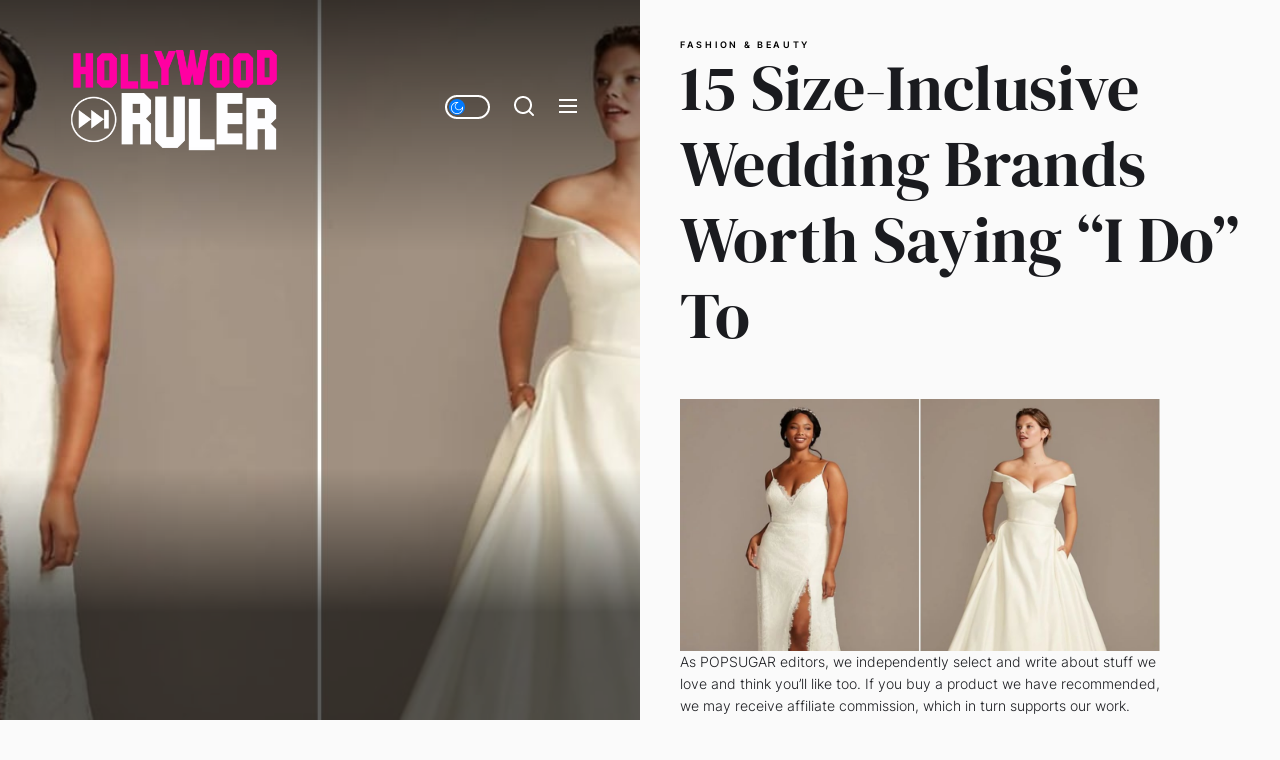

--- FILE ---
content_type: text/html; charset=UTF-8
request_url: https://hollywoodruler.com/15-size-inclusive-wedding-brands-worth-saying-i-do-to/
body_size: 17653
content:
<!DOCTYPE html>
<html class="no-js" lang="en-US">

<head>
    <meta charset="UTF-8">
    <meta name="viewport" content="width=device-width, initial-scale=1.0">
    <link rel="profile" href="https://gmpg.org/xfn/11">
    <title>15 Size-Inclusive Wedding Brands Worth Saying &#8220;I Do&#8221; To &#8211; Hollywood Ruler™ | Featuring those who Rule Hollywood</title>
<meta name='robots' content='max-image-preview:large' />
<link rel="alternate" type="application/rss+xml" title="Hollywood Ruler™ | Featuring those who Rule Hollywood &raquo; Feed" href="https://hollywoodruler.com/feed/" />
<link rel="alternate" title="oEmbed (JSON)" type="application/json+oembed" href="https://hollywoodruler.com/wp-json/oembed/1.0/embed?url=https%3A%2F%2Fhollywoodruler.com%2F15-size-inclusive-wedding-brands-worth-saying-i-do-to%2F" />
<link rel="alternate" title="oEmbed (XML)" type="text/xml+oembed" href="https://hollywoodruler.com/wp-json/oembed/1.0/embed?url=https%3A%2F%2Fhollywoodruler.com%2F15-size-inclusive-wedding-brands-worth-saying-i-do-to%2F&#038;format=xml" />
<style id='wp-img-auto-sizes-contain-inline-css'>
img:is([sizes=auto i],[sizes^="auto," i]){contain-intrinsic-size:3000px 1500px}
/*# sourceURL=wp-img-auto-sizes-contain-inline-css */
</style>
<style id='wp-emoji-styles-inline-css'>

	img.wp-smiley, img.emoji {
		display: inline !important;
		border: none !important;
		box-shadow: none !important;
		height: 1em !important;
		width: 1em !important;
		margin: 0 0.07em !important;
		vertical-align: -0.1em !important;
		background: none !important;
		padding: 0 !important;
	}
/*# sourceURL=wp-emoji-styles-inline-css */
</style>
<style id='wp-block-library-inline-css'>
:root{--wp-block-synced-color:#7a00df;--wp-block-synced-color--rgb:122,0,223;--wp-bound-block-color:var(--wp-block-synced-color);--wp-editor-canvas-background:#ddd;--wp-admin-theme-color:#007cba;--wp-admin-theme-color--rgb:0,124,186;--wp-admin-theme-color-darker-10:#006ba1;--wp-admin-theme-color-darker-10--rgb:0,107,160.5;--wp-admin-theme-color-darker-20:#005a87;--wp-admin-theme-color-darker-20--rgb:0,90,135;--wp-admin-border-width-focus:2px}@media (min-resolution:192dpi){:root{--wp-admin-border-width-focus:1.5px}}.wp-element-button{cursor:pointer}:root .has-very-light-gray-background-color{background-color:#eee}:root .has-very-dark-gray-background-color{background-color:#313131}:root .has-very-light-gray-color{color:#eee}:root .has-very-dark-gray-color{color:#313131}:root .has-vivid-green-cyan-to-vivid-cyan-blue-gradient-background{background:linear-gradient(135deg,#00d084,#0693e3)}:root .has-purple-crush-gradient-background{background:linear-gradient(135deg,#34e2e4,#4721fb 50%,#ab1dfe)}:root .has-hazy-dawn-gradient-background{background:linear-gradient(135deg,#faaca8,#dad0ec)}:root .has-subdued-olive-gradient-background{background:linear-gradient(135deg,#fafae1,#67a671)}:root .has-atomic-cream-gradient-background{background:linear-gradient(135deg,#fdd79a,#004a59)}:root .has-nightshade-gradient-background{background:linear-gradient(135deg,#330968,#31cdcf)}:root .has-midnight-gradient-background{background:linear-gradient(135deg,#020381,#2874fc)}:root{--wp--preset--font-size--normal:16px;--wp--preset--font-size--huge:42px}.has-regular-font-size{font-size:1em}.has-larger-font-size{font-size:2.625em}.has-normal-font-size{font-size:var(--wp--preset--font-size--normal)}.has-huge-font-size{font-size:var(--wp--preset--font-size--huge)}.has-text-align-center{text-align:center}.has-text-align-left{text-align:left}.has-text-align-right{text-align:right}.has-fit-text{white-space:nowrap!important}#end-resizable-editor-section{display:none}.aligncenter{clear:both}.items-justified-left{justify-content:flex-start}.items-justified-center{justify-content:center}.items-justified-right{justify-content:flex-end}.items-justified-space-between{justify-content:space-between}.screen-reader-text{border:0;clip-path:inset(50%);height:1px;margin:-1px;overflow:hidden;padding:0;position:absolute;width:1px;word-wrap:normal!important}.screen-reader-text:focus{background-color:#ddd;clip-path:none;color:#444;display:block;font-size:1em;height:auto;left:5px;line-height:normal;padding:15px 23px 14px;text-decoration:none;top:5px;width:auto;z-index:100000}html :where(.has-border-color){border-style:solid}html :where([style*=border-top-color]){border-top-style:solid}html :where([style*=border-right-color]){border-right-style:solid}html :where([style*=border-bottom-color]){border-bottom-style:solid}html :where([style*=border-left-color]){border-left-style:solid}html :where([style*=border-width]){border-style:solid}html :where([style*=border-top-width]){border-top-style:solid}html :where([style*=border-right-width]){border-right-style:solid}html :where([style*=border-bottom-width]){border-bottom-style:solid}html :where([style*=border-left-width]){border-left-style:solid}html :where(img[class*=wp-image-]){height:auto;max-width:100%}:where(figure){margin:0 0 1em}html :where(.is-position-sticky){--wp-admin--admin-bar--position-offset:var(--wp-admin--admin-bar--height,0px)}@media screen and (max-width:600px){html :where(.is-position-sticky){--wp-admin--admin-bar--position-offset:0px}}

/*# sourceURL=wp-block-library-inline-css */
</style><style id='wp-block-image-inline-css'>
.wp-block-image>a,.wp-block-image>figure>a{display:inline-block}.wp-block-image img{box-sizing:border-box;height:auto;max-width:100%;vertical-align:bottom}@media not (prefers-reduced-motion){.wp-block-image img.hide{visibility:hidden}.wp-block-image img.show{animation:show-content-image .4s}}.wp-block-image[style*=border-radius] img,.wp-block-image[style*=border-radius]>a{border-radius:inherit}.wp-block-image.has-custom-border img{box-sizing:border-box}.wp-block-image.aligncenter{text-align:center}.wp-block-image.alignfull>a,.wp-block-image.alignwide>a{width:100%}.wp-block-image.alignfull img,.wp-block-image.alignwide img{height:auto;width:100%}.wp-block-image .aligncenter,.wp-block-image .alignleft,.wp-block-image .alignright,.wp-block-image.aligncenter,.wp-block-image.alignleft,.wp-block-image.alignright{display:table}.wp-block-image .aligncenter>figcaption,.wp-block-image .alignleft>figcaption,.wp-block-image .alignright>figcaption,.wp-block-image.aligncenter>figcaption,.wp-block-image.alignleft>figcaption,.wp-block-image.alignright>figcaption{caption-side:bottom;display:table-caption}.wp-block-image .alignleft{float:left;margin:.5em 1em .5em 0}.wp-block-image .alignright{float:right;margin:.5em 0 .5em 1em}.wp-block-image .aligncenter{margin-left:auto;margin-right:auto}.wp-block-image :where(figcaption){margin-bottom:1em;margin-top:.5em}.wp-block-image.is-style-circle-mask img{border-radius:9999px}@supports ((-webkit-mask-image:none) or (mask-image:none)) or (-webkit-mask-image:none){.wp-block-image.is-style-circle-mask img{border-radius:0;-webkit-mask-image:url('data:image/svg+xml;utf8,<svg viewBox="0 0 100 100" xmlns="http://www.w3.org/2000/svg"><circle cx="50" cy="50" r="50"/></svg>');mask-image:url('data:image/svg+xml;utf8,<svg viewBox="0 0 100 100" xmlns="http://www.w3.org/2000/svg"><circle cx="50" cy="50" r="50"/></svg>');mask-mode:alpha;-webkit-mask-position:center;mask-position:center;-webkit-mask-repeat:no-repeat;mask-repeat:no-repeat;-webkit-mask-size:contain;mask-size:contain}}:root :where(.wp-block-image.is-style-rounded img,.wp-block-image .is-style-rounded img){border-radius:9999px}.wp-block-image figure{margin:0}.wp-lightbox-container{display:flex;flex-direction:column;position:relative}.wp-lightbox-container img{cursor:zoom-in}.wp-lightbox-container img:hover+button{opacity:1}.wp-lightbox-container button{align-items:center;backdrop-filter:blur(16px) saturate(180%);background-color:#5a5a5a40;border:none;border-radius:4px;cursor:zoom-in;display:flex;height:20px;justify-content:center;opacity:0;padding:0;position:absolute;right:16px;text-align:center;top:16px;width:20px;z-index:100}@media not (prefers-reduced-motion){.wp-lightbox-container button{transition:opacity .2s ease}}.wp-lightbox-container button:focus-visible{outline:3px auto #5a5a5a40;outline:3px auto -webkit-focus-ring-color;outline-offset:3px}.wp-lightbox-container button:hover{cursor:pointer;opacity:1}.wp-lightbox-container button:focus{opacity:1}.wp-lightbox-container button:focus,.wp-lightbox-container button:hover,.wp-lightbox-container button:not(:hover):not(:active):not(.has-background){background-color:#5a5a5a40;border:none}.wp-lightbox-overlay{box-sizing:border-box;cursor:zoom-out;height:100vh;left:0;overflow:hidden;position:fixed;top:0;visibility:hidden;width:100%;z-index:100000}.wp-lightbox-overlay .close-button{align-items:center;cursor:pointer;display:flex;justify-content:center;min-height:40px;min-width:40px;padding:0;position:absolute;right:calc(env(safe-area-inset-right) + 16px);top:calc(env(safe-area-inset-top) + 16px);z-index:5000000}.wp-lightbox-overlay .close-button:focus,.wp-lightbox-overlay .close-button:hover,.wp-lightbox-overlay .close-button:not(:hover):not(:active):not(.has-background){background:none;border:none}.wp-lightbox-overlay .lightbox-image-container{height:var(--wp--lightbox-container-height);left:50%;overflow:hidden;position:absolute;top:50%;transform:translate(-50%,-50%);transform-origin:top left;width:var(--wp--lightbox-container-width);z-index:9999999999}.wp-lightbox-overlay .wp-block-image{align-items:center;box-sizing:border-box;display:flex;height:100%;justify-content:center;margin:0;position:relative;transform-origin:0 0;width:100%;z-index:3000000}.wp-lightbox-overlay .wp-block-image img{height:var(--wp--lightbox-image-height);min-height:var(--wp--lightbox-image-height);min-width:var(--wp--lightbox-image-width);width:var(--wp--lightbox-image-width)}.wp-lightbox-overlay .wp-block-image figcaption{display:none}.wp-lightbox-overlay button{background:none;border:none}.wp-lightbox-overlay .scrim{background-color:#fff;height:100%;opacity:.9;position:absolute;width:100%;z-index:2000000}.wp-lightbox-overlay.active{visibility:visible}@media not (prefers-reduced-motion){.wp-lightbox-overlay.active{animation:turn-on-visibility .25s both}.wp-lightbox-overlay.active img{animation:turn-on-visibility .35s both}.wp-lightbox-overlay.show-closing-animation:not(.active){animation:turn-off-visibility .35s both}.wp-lightbox-overlay.show-closing-animation:not(.active) img{animation:turn-off-visibility .25s both}.wp-lightbox-overlay.zoom.active{animation:none;opacity:1;visibility:visible}.wp-lightbox-overlay.zoom.active .lightbox-image-container{animation:lightbox-zoom-in .4s}.wp-lightbox-overlay.zoom.active .lightbox-image-container img{animation:none}.wp-lightbox-overlay.zoom.active .scrim{animation:turn-on-visibility .4s forwards}.wp-lightbox-overlay.zoom.show-closing-animation:not(.active){animation:none}.wp-lightbox-overlay.zoom.show-closing-animation:not(.active) .lightbox-image-container{animation:lightbox-zoom-out .4s}.wp-lightbox-overlay.zoom.show-closing-animation:not(.active) .lightbox-image-container img{animation:none}.wp-lightbox-overlay.zoom.show-closing-animation:not(.active) .scrim{animation:turn-off-visibility .4s forwards}}@keyframes show-content-image{0%{visibility:hidden}99%{visibility:hidden}to{visibility:visible}}@keyframes turn-on-visibility{0%{opacity:0}to{opacity:1}}@keyframes turn-off-visibility{0%{opacity:1;visibility:visible}99%{opacity:0;visibility:visible}to{opacity:0;visibility:hidden}}@keyframes lightbox-zoom-in{0%{transform:translate(calc((-100vw + var(--wp--lightbox-scrollbar-width))/2 + var(--wp--lightbox-initial-left-position)),calc(-50vh + var(--wp--lightbox-initial-top-position))) scale(var(--wp--lightbox-scale))}to{transform:translate(-50%,-50%) scale(1)}}@keyframes lightbox-zoom-out{0%{transform:translate(-50%,-50%) scale(1);visibility:visible}99%{visibility:visible}to{transform:translate(calc((-100vw + var(--wp--lightbox-scrollbar-width))/2 + var(--wp--lightbox-initial-left-position)),calc(-50vh + var(--wp--lightbox-initial-top-position))) scale(var(--wp--lightbox-scale));visibility:hidden}}
/*# sourceURL=https://hollywoodruler.com/wp-includes/blocks/image/style.min.css */
</style>
<style id='wp-block-image-theme-inline-css'>
:root :where(.wp-block-image figcaption){color:#555;font-size:13px;text-align:center}.is-dark-theme :root :where(.wp-block-image figcaption){color:#ffffffa6}.wp-block-image{margin:0 0 1em}
/*# sourceURL=https://hollywoodruler.com/wp-includes/blocks/image/theme.min.css */
</style>
<style id='global-styles-inline-css'>
:root{--wp--preset--aspect-ratio--square: 1;--wp--preset--aspect-ratio--4-3: 4/3;--wp--preset--aspect-ratio--3-4: 3/4;--wp--preset--aspect-ratio--3-2: 3/2;--wp--preset--aspect-ratio--2-3: 2/3;--wp--preset--aspect-ratio--16-9: 16/9;--wp--preset--aspect-ratio--9-16: 9/16;--wp--preset--color--black: #000000;--wp--preset--color--cyan-bluish-gray: #abb8c3;--wp--preset--color--white: #ffffff;--wp--preset--color--pale-pink: #f78da7;--wp--preset--color--vivid-red: #cf2e2e;--wp--preset--color--luminous-vivid-orange: #ff6900;--wp--preset--color--luminous-vivid-amber: #fcb900;--wp--preset--color--light-green-cyan: #7bdcb5;--wp--preset--color--vivid-green-cyan: #00d084;--wp--preset--color--pale-cyan-blue: #8ed1fc;--wp--preset--color--vivid-cyan-blue: #0693e3;--wp--preset--color--vivid-purple: #9b51e0;--wp--preset--gradient--vivid-cyan-blue-to-vivid-purple: linear-gradient(135deg,rgb(6,147,227) 0%,rgb(155,81,224) 100%);--wp--preset--gradient--light-green-cyan-to-vivid-green-cyan: linear-gradient(135deg,rgb(122,220,180) 0%,rgb(0,208,130) 100%);--wp--preset--gradient--luminous-vivid-amber-to-luminous-vivid-orange: linear-gradient(135deg,rgb(252,185,0) 0%,rgb(255,105,0) 100%);--wp--preset--gradient--luminous-vivid-orange-to-vivid-red: linear-gradient(135deg,rgb(255,105,0) 0%,rgb(207,46,46) 100%);--wp--preset--gradient--very-light-gray-to-cyan-bluish-gray: linear-gradient(135deg,rgb(238,238,238) 0%,rgb(169,184,195) 100%);--wp--preset--gradient--cool-to-warm-spectrum: linear-gradient(135deg,rgb(74,234,220) 0%,rgb(151,120,209) 20%,rgb(207,42,186) 40%,rgb(238,44,130) 60%,rgb(251,105,98) 80%,rgb(254,248,76) 100%);--wp--preset--gradient--blush-light-purple: linear-gradient(135deg,rgb(255,206,236) 0%,rgb(152,150,240) 100%);--wp--preset--gradient--blush-bordeaux: linear-gradient(135deg,rgb(254,205,165) 0%,rgb(254,45,45) 50%,rgb(107,0,62) 100%);--wp--preset--gradient--luminous-dusk: linear-gradient(135deg,rgb(255,203,112) 0%,rgb(199,81,192) 50%,rgb(65,88,208) 100%);--wp--preset--gradient--pale-ocean: linear-gradient(135deg,rgb(255,245,203) 0%,rgb(182,227,212) 50%,rgb(51,167,181) 100%);--wp--preset--gradient--electric-grass: linear-gradient(135deg,rgb(202,248,128) 0%,rgb(113,206,126) 100%);--wp--preset--gradient--midnight: linear-gradient(135deg,rgb(2,3,129) 0%,rgb(40,116,252) 100%);--wp--preset--font-size--small: 13px;--wp--preset--font-size--medium: 20px;--wp--preset--font-size--large: 36px;--wp--preset--font-size--x-large: 42px;--wp--preset--spacing--20: 0.44rem;--wp--preset--spacing--30: 0.67rem;--wp--preset--spacing--40: 1rem;--wp--preset--spacing--50: 1.5rem;--wp--preset--spacing--60: 2.25rem;--wp--preset--spacing--70: 3.38rem;--wp--preset--spacing--80: 5.06rem;--wp--preset--shadow--natural: 6px 6px 9px rgba(0, 0, 0, 0.2);--wp--preset--shadow--deep: 12px 12px 50px rgba(0, 0, 0, 0.4);--wp--preset--shadow--sharp: 6px 6px 0px rgba(0, 0, 0, 0.2);--wp--preset--shadow--outlined: 6px 6px 0px -3px rgb(255, 255, 255), 6px 6px rgb(0, 0, 0);--wp--preset--shadow--crisp: 6px 6px 0px rgb(0, 0, 0);}:where(.is-layout-flex){gap: 0.5em;}:where(.is-layout-grid){gap: 0.5em;}body .is-layout-flex{display: flex;}.is-layout-flex{flex-wrap: wrap;align-items: center;}.is-layout-flex > :is(*, div){margin: 0;}body .is-layout-grid{display: grid;}.is-layout-grid > :is(*, div){margin: 0;}:where(.wp-block-columns.is-layout-flex){gap: 2em;}:where(.wp-block-columns.is-layout-grid){gap: 2em;}:where(.wp-block-post-template.is-layout-flex){gap: 1.25em;}:where(.wp-block-post-template.is-layout-grid){gap: 1.25em;}.has-black-color{color: var(--wp--preset--color--black) !important;}.has-cyan-bluish-gray-color{color: var(--wp--preset--color--cyan-bluish-gray) !important;}.has-white-color{color: var(--wp--preset--color--white) !important;}.has-pale-pink-color{color: var(--wp--preset--color--pale-pink) !important;}.has-vivid-red-color{color: var(--wp--preset--color--vivid-red) !important;}.has-luminous-vivid-orange-color{color: var(--wp--preset--color--luminous-vivid-orange) !important;}.has-luminous-vivid-amber-color{color: var(--wp--preset--color--luminous-vivid-amber) !important;}.has-light-green-cyan-color{color: var(--wp--preset--color--light-green-cyan) !important;}.has-vivid-green-cyan-color{color: var(--wp--preset--color--vivid-green-cyan) !important;}.has-pale-cyan-blue-color{color: var(--wp--preset--color--pale-cyan-blue) !important;}.has-vivid-cyan-blue-color{color: var(--wp--preset--color--vivid-cyan-blue) !important;}.has-vivid-purple-color{color: var(--wp--preset--color--vivid-purple) !important;}.has-black-background-color{background-color: var(--wp--preset--color--black) !important;}.has-cyan-bluish-gray-background-color{background-color: var(--wp--preset--color--cyan-bluish-gray) !important;}.has-white-background-color{background-color: var(--wp--preset--color--white) !important;}.has-pale-pink-background-color{background-color: var(--wp--preset--color--pale-pink) !important;}.has-vivid-red-background-color{background-color: var(--wp--preset--color--vivid-red) !important;}.has-luminous-vivid-orange-background-color{background-color: var(--wp--preset--color--luminous-vivid-orange) !important;}.has-luminous-vivid-amber-background-color{background-color: var(--wp--preset--color--luminous-vivid-amber) !important;}.has-light-green-cyan-background-color{background-color: var(--wp--preset--color--light-green-cyan) !important;}.has-vivid-green-cyan-background-color{background-color: var(--wp--preset--color--vivid-green-cyan) !important;}.has-pale-cyan-blue-background-color{background-color: var(--wp--preset--color--pale-cyan-blue) !important;}.has-vivid-cyan-blue-background-color{background-color: var(--wp--preset--color--vivid-cyan-blue) !important;}.has-vivid-purple-background-color{background-color: var(--wp--preset--color--vivid-purple) !important;}.has-black-border-color{border-color: var(--wp--preset--color--black) !important;}.has-cyan-bluish-gray-border-color{border-color: var(--wp--preset--color--cyan-bluish-gray) !important;}.has-white-border-color{border-color: var(--wp--preset--color--white) !important;}.has-pale-pink-border-color{border-color: var(--wp--preset--color--pale-pink) !important;}.has-vivid-red-border-color{border-color: var(--wp--preset--color--vivid-red) !important;}.has-luminous-vivid-orange-border-color{border-color: var(--wp--preset--color--luminous-vivid-orange) !important;}.has-luminous-vivid-amber-border-color{border-color: var(--wp--preset--color--luminous-vivid-amber) !important;}.has-light-green-cyan-border-color{border-color: var(--wp--preset--color--light-green-cyan) !important;}.has-vivid-green-cyan-border-color{border-color: var(--wp--preset--color--vivid-green-cyan) !important;}.has-pale-cyan-blue-border-color{border-color: var(--wp--preset--color--pale-cyan-blue) !important;}.has-vivid-cyan-blue-border-color{border-color: var(--wp--preset--color--vivid-cyan-blue) !important;}.has-vivid-purple-border-color{border-color: var(--wp--preset--color--vivid-purple) !important;}.has-vivid-cyan-blue-to-vivid-purple-gradient-background{background: var(--wp--preset--gradient--vivid-cyan-blue-to-vivid-purple) !important;}.has-light-green-cyan-to-vivid-green-cyan-gradient-background{background: var(--wp--preset--gradient--light-green-cyan-to-vivid-green-cyan) !important;}.has-luminous-vivid-amber-to-luminous-vivid-orange-gradient-background{background: var(--wp--preset--gradient--luminous-vivid-amber-to-luminous-vivid-orange) !important;}.has-luminous-vivid-orange-to-vivid-red-gradient-background{background: var(--wp--preset--gradient--luminous-vivid-orange-to-vivid-red) !important;}.has-very-light-gray-to-cyan-bluish-gray-gradient-background{background: var(--wp--preset--gradient--very-light-gray-to-cyan-bluish-gray) !important;}.has-cool-to-warm-spectrum-gradient-background{background: var(--wp--preset--gradient--cool-to-warm-spectrum) !important;}.has-blush-light-purple-gradient-background{background: var(--wp--preset--gradient--blush-light-purple) !important;}.has-blush-bordeaux-gradient-background{background: var(--wp--preset--gradient--blush-bordeaux) !important;}.has-luminous-dusk-gradient-background{background: var(--wp--preset--gradient--luminous-dusk) !important;}.has-pale-ocean-gradient-background{background: var(--wp--preset--gradient--pale-ocean) !important;}.has-electric-grass-gradient-background{background: var(--wp--preset--gradient--electric-grass) !important;}.has-midnight-gradient-background{background: var(--wp--preset--gradient--midnight) !important;}.has-small-font-size{font-size: var(--wp--preset--font-size--small) !important;}.has-medium-font-size{font-size: var(--wp--preset--font-size--medium) !important;}.has-large-font-size{font-size: var(--wp--preset--font-size--large) !important;}.has-x-large-font-size{font-size: var(--wp--preset--font-size--x-large) !important;}
/*# sourceURL=global-styles-inline-css */
</style>

<style id='classic-theme-styles-inline-css'>
/*! This file is auto-generated */
.wp-block-button__link{color:#fff;background-color:#32373c;border-radius:9999px;box-shadow:none;text-decoration:none;padding:calc(.667em + 2px) calc(1.333em + 2px);font-size:1.125em}.wp-block-file__button{background:#32373c;color:#fff;text-decoration:none}
/*# sourceURL=/wp-includes/css/classic-themes.min.css */
</style>
<link rel='stylesheet' id='cobber-google-fonts-css' href='https://hollywoodruler.com/wp-content/fonts/900b2286955a0e44a29f14a506ea9eed.css?ver=1.1.3' media='all' />
<link rel='stylesheet' id='slick-css' href='https://hollywoodruler.com/wp-content/themes/cobber/assets/lib/slick/css/slick.min.css?ver=6.9' media='all' />
<link rel='stylesheet' id='cobber-style-css' href='https://hollywoodruler.com/wp-content/themes/cobber/style.css?ver=1.1.3' media='all' />
<script src="https://hollywoodruler.com/wp-includes/js/jquery/jquery.min.js?ver=3.7.1" id="jquery-core-js"></script>
<script src="https://hollywoodruler.com/wp-includes/js/jquery/jquery-migrate.min.js?ver=3.4.1" id="jquery-migrate-js"></script>
<link rel="https://api.w.org/" href="https://hollywoodruler.com/wp-json/" /><link rel="alternate" title="JSON" type="application/json" href="https://hollywoodruler.com/wp-json/wp/v2/posts/33672" /><link rel="EditURI" type="application/rsd+xml" title="RSD" href="https://hollywoodruler.com/xmlrpc.php?rsd" />
<meta name="generator" content="WordPress 6.9" />
<link rel="canonical" href="https://hollywoodruler.com/15-size-inclusive-wedding-brands-worth-saying-i-do-to/" />
<link rel='shortlink' href='https://hollywoodruler.com/?p=33672' />

		<script>document.documentElement.className = document.documentElement.className.replace( 'no-js', 'js' );</script>
	
	        <style type="text/css">
                        .header-titles .custom-logo-name,
            .site-description {
                display: none;
                position: absolute;
                clip: rect(1px, 1px, 1px, 1px);
            }

                    </style>
        <link rel="icon" href="https://hollywoodruler.com/wp-content/uploads/2022/09/cropped-hollywood-ruler-symbol-32x32.jpg" sizes="32x32" />
<link rel="icon" href="https://hollywoodruler.com/wp-content/uploads/2022/09/cropped-hollywood-ruler-symbol-192x192.jpg" sizes="192x192" />
<link rel="apple-touch-icon" href="https://hollywoodruler.com/wp-content/uploads/2022/09/cropped-hollywood-ruler-symbol-180x180.jpg" />
<meta name="msapplication-TileImage" content="https://hollywoodruler.com/wp-content/uploads/2022/09/cropped-hollywood-ruler-symbol-270x270.jpg" />
	<!-- Fonts Plugin CSS - https://fontsplugin.com/ -->
	<style>
			</style>
	<!-- Fonts Plugin CSS -->
	</head>

<body class="wp-singular post-template-default single single-post postid-33672 single-format-standard wp-custom-logo wp-embed-responsive wp-theme-cobber site-layout-default">


    <div class="preloader hide-no-js ">
	    <div class="preloader-style preloader-style-1"></div>
	</div>

<div id="page" class="page-wrapper">
<a class="skip-link screen-reader-text" href="#content">Skip to the content</a>

<div id="aside-content" class="site-aside-content">
    <div class="theme-aside-wrapper">

                <div class="theme-aside-background">

            <div id="wp-custom-header" class="wp-custom-header wp-custom-header-single">
                
                    <img src="https://hollywoodruler.com/wp-content/uploads/2022/09/15-size-inclusive-wedding-brands-worth-saying-i-do-to.jpg" alt="15 Size-Inclusive Wedding Brands Worth Saying &#8220;I Do&#8221; To" title="15 Size-Inclusive Wedding Brands Worth Saying &#8220;I Do&#8221; To">

                            </div>

        </div>

        
        <div class="theme-aside-content">
            
<header id="site-header" class="theme-site-header" role="banner">
    <div class="header-navbar">
        <div class="navbar-item navbar-item-left">
            <div class="header-titles">
                <div class="site-logo site-branding"><a href="https://hollywoodruler.com/" class="custom-logo-link" rel="home"><img width="926" height="498" src="https://hollywoodruler.com/wp-content/uploads/2022/09/hollywood-ruler-logo-white-1.png" class="custom-logo" alt="Hollywood Ruler™ | Featuring those who Rule Hollywood" decoding="async" fetchpriority="high" srcset="https://hollywoodruler.com/wp-content/uploads/2022/09/hollywood-ruler-logo-white-1.png 926w, https://hollywoodruler.com/wp-content/uploads/2022/09/hollywood-ruler-logo-white-1-300x161.png 300w, https://hollywoodruler.com/wp-content/uploads/2022/09/hollywood-ruler-logo-white-1-768x413.png 768w" sizes="(max-width: 926px) 100vw, 926px" /></a><span class="screen-reader-text">Hollywood Ruler™ | Featuring those who Rule Hollywood</span><a href="https://hollywoodruler.com/" class="custom-logo-name">Hollywood Ruler™ | Featuring those who Rule Hollywood</a></div><div class="site-description"><span>Breaking news and analysis on the world of Entertainment, Music &amp; Fashion</span></div><!-- .site-description -->            </div>
        </div>
        <div class="navbar-item navbar-item-right">
            <div class="navbar-controls hide-no-js">
                
                    <button type="button" class="navbar-control navbar-day-night navbar-day-on" aria-label="Day/Night Mode">
                        <span class="navbar-control-trigger day-night-toggle-icon" tabindex="-1">
                            <span class="moon-toggle-icon">
                                <i class="moon-icon">
                                    <svg class="svg-icon" aria-hidden="true" role="img" focusable="false" xmlns="http://www.w3.org/2000/svg" width="20" height="20" viewBox="0 0 20 20"><path fill="currentColor" d="M 19.832031 8.164062 C 19.78125 7.890625 19.546875 7.691406 19.265625 7.683594 C 18.988281 7.679688 18.746094 7.871094 18.683594 8.140625 C 18.089844 10.738281 15.808594 12.550781 13.136719 12.550781 C 10 12.550781 7.449219 10 7.449219 6.863281 C 7.449219 4.191406 9.261719 1.910156 11.859375 1.316406 C 12.128906 1.253906 12.320312 1.011719 12.316406 0.734375 C 12.308594 0.453125 12.109375 0.21875 11.835938 0.167969 C 11.230469 0.0585938 10.613281 0 10 0 C 7.328125 0 4.816406 1.039062 2.929688 2.929688 C 1.039062 4.816406 0 7.328125 0 10 C 0 12.671875 1.039062 15.183594 2.929688 17.070312 C 4.816406 18.960938 7.328125 20 10 20 C 12.671875 20 15.183594 18.960938 17.070312 17.070312 C 18.960938 15.183594 20 12.671875 20 10 C 20 9.386719 19.941406 8.769531 19.832031 8.164062 Z M 10 18.828125 C 5.132812 18.828125 1.171875 14.867188 1.171875 10 C 1.171875 5.382812 4.738281 1.582031 9.257812 1.203125 C 8.710938 1.578125 8.214844 2.035156 7.792969 2.558594 C 6.816406 3.769531 6.277344 5.300781 6.277344 6.863281 C 6.277344 10.644531 9.355469 13.722656 13.136719 13.722656 C 14.699219 13.722656 16.230469 13.183594 17.441406 12.207031 C 17.964844 11.785156 18.421875 11.289062 18.796875 10.742188 C 18.417969 15.261719 14.617188 18.828125 10 18.828125 Z M 10 18.828125" /></svg>                                </i>
                            </span>
                            <span class="sun-toggle-icon">
                                <i class="sun-icon">
                                    <svg class="svg-icon" aria-hidden="true" role="img" focusable="false" xmlns="http://www.w3.org/2000/svg" width="20" height="20" viewBox="0 0 20 20"><path fill="currentColor" d="M 3.390625 10.832031 L 0 10.832031 L 0 9.167969 L 3.390625 9.167969 C 3.355469 9.441406 3.332031 9.71875 3.332031 10 C 3.332031 10.28125 3.355469 10.558594 3.390625 10.832031 Z M 5.917969 4.738281 L 3.519531 2.339844 L 2.339844 3.515625 L 4.742188 5.917969 C 5.082031 5.476562 5.476562 5.082031 5.917969 4.738281 Z M 15.261719 5.917969 L 17.660156 3.515625 L 16.484375 2.339844 L 14.082031 4.738281 C 14.523438 5.082031 14.917969 5.476562 15.261719 5.917969 Z M 10 3.332031 C 10.28125 3.332031 10.558594 3.355469 10.832031 3.390625 L 10.832031 0 L 9.167969 0 L 9.167969 3.390625 C 9.441406 3.355469 9.71875 3.332031 10 3.332031 Z M 10 16.667969 C 9.71875 16.667969 9.441406 16.644531 9.167969 16.609375 L 9.167969 20 L 10.832031 20 L 10.832031 16.609375 C 10.558594 16.644531 10.28125 16.667969 10 16.667969 Z M 16.609375 9.167969 C 16.644531 9.441406 16.667969 9.71875 16.667969 10 C 16.667969 10.28125 16.644531 10.558594 16.609375 10.832031 L 20 10.832031 L 20 9.167969 Z M 14.082031 15.261719 L 16.480469 17.660156 L 17.660156 16.480469 L 15.261719 14.082031 C 14.917969 14.523438 14.523438 14.917969 14.082031 15.261719 Z M 4.738281 14.082031 L 2.339844 16.480469 L 3.519531 17.660156 L 5.917969 15.257812 C 5.476562 14.917969 5.082031 14.523438 4.738281 14.082031 Z M 6.667969 10 C 6.667969 11.839844 8.160156 13.332031 10 13.332031 C 11.839844 13.332031 13.332031 11.839844 13.332031 10 C 13.332031 8.160156 11.839844 6.667969 10 6.667969 C 8.160156 6.667969 6.667969 8.160156 6.667969 10 Z M 15 10 C 15 12.761719 12.761719 15 10 15 C 7.238281 15 5 12.761719 5 10 C 5 7.238281 7.238281 5 10 5 C 12.761719 5 15 7.238281 15 10 Z M 15 10 " /></svg>                                </i>
                            </span>
                        </span>
                    </button>

                                    <button type="button" class="navbar-control navbar-control-search" aria-label="Search">
                        <span class="navbar-control-trigger" tabindex="-1">
                            <svg class="svg-icon" aria-hidden="true" role="img" focusable="false" xmlns="http://www.w3.org/2000/svg" width="20" height="20" viewBox="0 0 20 20"><path fill="currentColor" d="M1148.0319,95.6176858 L1151.70711,99.2928932 C1152.09763,99.6834175 1152.09763,100.316582 1151.70711,100.707107 C1151.31658,101.097631 1150.68342,101.097631 1150.29289,100.707107 L1146.61769,97.0318993 C1145.07801,98.2635271 1143.12501,99 1141,99 C1136.02944,99 1132,94.9705627 1132,90 C1132,85.0294372 1136.02944,81 1141,81 C1145.97056,81 1150,85.0294372 1150,90 C1150,92.1250137 1149.26353,94.078015 1148.0319,95.6176858 Z M1146.04139,94.8563911 C1147.25418,93.5976949 1148,91.8859456 1148,90 C1148,86.1340067 1144.86599,83 1141,83 C1137.13401,83 1134,86.1340067 1134,90 C1134,93.8659933 1137.13401,97 1141,97 C1142.88595,97 1144.59769,96.2541764 1145.85639,95.0413859 C1145.88271,95.0071586 1145.91154,94.9742441 1145.94289,94.9428932 C1145.97424,94.9115423 1146.00716,94.8827083 1146.04139,94.8563911 Z" transform="translate(-1132 -81)" /></svg>                        </span>
                    </button>
                
                <button type="button" class="navbar-control navbar-control-offcanvas" aria-label="Menu">
                    <span class="navbar-control-trigger" tabindex="-1">
                        <svg class="svg-icon" aria-hidden="true" role="img" focusable="false" xmlns="http://www.w3.org/2000/svg" width="20" height="20" viewBox="0 0 20 20"><path fill="currentColor" d="M1 3v2h18V3zm0 8h18V9H1zm0 6h18v-2H1z" /></svg>                    </span>
                </button>
            </div>
        </div>
    </div>
</header>
                    </div>

    </div>
</div>

<div id="content" class="site-content">
    <div class="singular-main-block">
        <div class="wrapper">
            <div class="theme-row">

                <div id="primary" class="content-area">
                    <main id="site-content" class="" role="main">

                        
                            <div class="article-wraper">

                                
<article id="post-33672" class="post-33672 post type-post status-publish format-standard has-post-thumbnail hentry category-fashionbeauty tag-rss">

    
        <header class="entry-header">

            
                <div class="entry-meta">

                    <div class="entry-meta-item entry-meta-categories">
                            <a href="https://hollywoodruler.com/category/fashionbeauty/" rel="category tag">Fashion &amp; Beauty</a>

                        </div>
                </div>

            
            <h1 class="entry-title entry-title-large">

                15 Size-Inclusive Wedding Brands Worth Saying &#8220;I Do&#8221; To                
            </h1>

        </header>

    
        <div class="entry-meta">
            
            
        </div>

    
    <div class="post-content-wrap">

        
        <div class="post-content">

            <div class="entry-content">

                <div><img decoding="async" src="https://hollywoodruler.com/wp-content/uploads/2022/09/15-size-inclusive-wedding-brands-worth-saying-i-do-to.jpg" class="ff-og-image-inserted"></div>
<div class="shop-disclaimer" readability="12">
<p> As POPSUGAR editors, we independently select and write about stuff we love and think you&#8217;ll like too. If you buy a product we have recommended, we may receive affiliate commission, which in turn supports our work. </p>
</div>
<p>Fashion has long failed to showcase <a href="https://www.popsugar.com/fashion/lack-of-body-diversity-at-paris-fashion-week-48537596" class="ga-track" data-ga-category="internal click" data-ga-label="https://www.popsugar.com/fashion/lack-of-body-diversity-at-paris-fashion-week-48537596" data-ga-action="body text link">body diversity</a>. The industry may pay lip service to <a href="https://www.popsugar.com/fashion/dear-fashion-industry-campaign-unplug-collective-48008116" class="ga-track" data-ga-category="internal click" data-ga-label="https://www.popsugar.com/fashion/dear-fashion-industry-campaign-unplug-collective-48008116" data-ga-action="body text link">size inclusivity</a>, but the recent fall 2022 runway shows (ahem, <a href="https://www.popsugar.com/fashion/zendaya-valentino-look-naacp-image-awards-48731468" class="ga-track" data-ga-category="internal click" data-ga-label="https://www.popsugar.com/fashion/zendaya-valentino-look-naacp-image-awards-48731468" data-ga-action="body text link">Valentino</a>) told a different story, with many major fashion houses continuing to tokenize <a href="https://www.popsugar.com/fashion/plus-size-models-talk-about-the-fashion-industry-47937161" class="ga-track" data-ga-category="internal click" data-ga-label="https://www.popsugar.com/fashion/plus-size-models-talk-about-the-fashion-industry-47937161" data-ga-action="body text link">plus-size models</a>. </p>
<p>Inclusivity improvements are slowly happening, thanks to efforts from the plus-size community — including influencers like <a href="https://www.popsugar.com/fashion/kristine-thompson-curvy-outfit-styling-tiktok-video-48185766" class="ga-track" data-ga-category="internal click" data-ga-label="https://www.popsugar.com/fashion/kristine-thompson-curvy-outfit-styling-tiktok-video-48185766" data-ga-action="body text link">Kristine Thompson</a> and <a href="https://www.popsugar.com/fashion/tiktok-remi-bader-interview-48271117" class="ga-track" data-ga-category="internal click" data-ga-label="https://www.popsugar.com/fashion/tiktok-remi-bader-interview-48271117" data-ga-action="body text link">Remi Bader</a> and entrepreneurs and models like <a href="https://www.popsugar.com/fashion/ashley-graham-wsj-magazine-cover-spring-2021-48156127" class="ga-track" data-ga-category="internal click" data-ga-label="https://www.popsugar.com/fashion/ashley-graham-wsj-magazine-cover-spring-2021-48156127" data-ga-action="body text link">Ashley Graham</a> and <a href="https://www.popsugar.com/fashion/swimsuits-for-all-gabifresh-collection-2021-48253498" class="ga-track" data-ga-category="internal click" data-ga-label="https://www.popsugar.com/fashion/swimsuits-for-all-gabifresh-collection-2021-48253498" data-ga-action="body text link">Gabi Gregg</a>). Still, more work needs to be done. </p>
<p>If you&#8217;re curvy, you understand firsthand how the fashion industry has historically been reluctant to offer <a href="https://www.popsugar.com/latest/Curvy-Fashion" class="ga-track" data-ga-category="internal click" data-ga-label="https://www.popsugar.com/latest/Curvy-Fashion" data-ga-action="body text link">inclusive, stylish options</a> for your frame. The curvy bridal-apparel market is especially sparse. Offerings are rarely available in extended sizing, and thin women tend to dominate major brands&#8217; marketing and advertisements — creating narratives that are <a href="https://www.popsugar.com/latest/Body-Image" class="ga-track" data-ga-category="internal click" data-ga-label="https://www.popsugar.com/latest/Body-Image" data-ga-action="body text link">damaging for brides-to-be</a></p>
<p>According to the <a href="https://www.researchgate.net/publication/305952566_Average_American_women's_clothing_size_comparing_National_Health_and_Nutritional_Examination_Surveys_1988-2010_to_ASTM_International_Misses_Women's_Plus_Size_clothing" class="ga-track" onclick="trackOutboundLink('article:page', 'www.researchgate.net', '47246894', 'https://www.researchgate.net/publication/305952566_Average_American_women\'s_clothing_size_comparing_National_Health_and_Nutritional_Examination_Surveys_1988-2010_to_ASTM_International_Misses_Women\'s_Plus_Size_clothing')" target="_blank" data-ga-category="internal click" data-ga-label="https://www.researchgate.net/publication/305952566_Average_American_women's_clothing_size_comparing_National_Health_and_Nutritional_Examination_Surveys_1988-2010_to_ASTM_International_Misses_Women's_Plus_Size_clothing" data-ga-action="body text link" rel="noopener">International Journal of Fashion Design, Technology, and Education</a>, the average size of American women is between 16 and 18. Many fashion brands, however, only going up to a 12 — excluding curvier women from the tradition of finding a <a class="sugar-inline-link ga-track" title="Latest photos and news for wedding" href="https://www.popsugar.com/latest/Wedding" target="_blank" data-ga-category="internal click" data-ga-label="https://www.popsugar.com/latest/Wedding" data-ga-action="body text link" rel="noopener">wedding</a> dress.</p>
<p>Fortunately, a new crop of bridal brands are working toward <a href="https://www.popsugar.com/fashion/eloquii-bridal-collection-48958549" class="ga-track" data-ga-category="internal click" data-ga-label="https://www.popsugar.com/fashion/eloquii-bridal-collection-48958549" data-ga-action="body text link">offering extended-size bridal wear</a>. If you happen to be <a href="https://www.popsugar.com/latest/Bridal" class="ga-track" data-ga-category="internal click" data-ga-label="https://www.popsugar.com/latest/Bridal" data-ga-action="body text link">searching for a wedding dress</a> (congrats, by the way!) and want to shop from designers who cater to a wider range of body types, keep reading for our roundup of the best bridal brands that offer extended sizing. These dresses are definitely worth saying yes to.</p>
<p align="right">— <em>Additional reporting by India Yaffe and Shelcy Joseph</em></p>

            </div>

            
                <div class="entry-footer">

                    <div class="entry-meta">
                                            </div>

                    <div class="entry-meta">
                                            </div>

                </div>

            
        </div>

    </div>
    
</article>
                            </div>

                        
			<div class="theme-block related-posts-area">

	        	
		            <div class="theme-block-headline">
	                    <h2 class="theme-block-title entry-title-big">
	                        Related Post	                    </h2>
		            </div>
                    
		        
	            <div class="related-posts">

                    
                        <div class="related-post-item">
                            <div class="theme-row">
                                <div class="column column-4 column-xs-12">
                                    <div class="post-thumbnail">
                                        <div class="post-thumbnail-effects">
                                            <a href="https://hollywoodruler.com/preview-models-disrupting-the-industrys-gatekeeping-with-direct-access-and-real-results/" tabindex="0" rel="bookmark" title="Preview Models: Disrupting the Industry’s Gatekeeping with Direct Access and Real Results">
                                                <span class="data-bg data-bg-small" data-background="https://hollywoodruler.com/wp-content/uploads/2025/04/0A7A11EB-5857-48BA-BFA6-4D8AEA15A9E1-300x200.jpeg"></span>
                                            </a>
                                        </div>
                                    </div>
                                </div>
                                <div class="column column-8 column-xs-12">
                                    <div class="post-content">

                                        <header class="entry-header">
                                            <h3 class="entry-title entry-title-medium">
                                                <a href="https://hollywoodruler.com/preview-models-disrupting-the-industrys-gatekeeping-with-direct-access-and-real-results/" rel="bookmark">
                                                    Preview Models: Disrupting the Industry’s Gatekeeping with Direct Access and Real Results                                                </a>
                                            </h3>
                                        </header>

                                        <div class="entry-excerpt entry-excerpt-muted">
                                            For decades, the path into the modeling industry was narrow, opaque, and largely inaccessible. Unless you were scouted on a New York sidewalk or had...                                        </div>

                                        <div class="entry-meta">
                                                                                    </div>
                                    </div>
                                </div>

                            </div>
                        </div>

                    
                        <div class="related-post-item">
                            <div class="theme-row">
                                <div class="column column-4 column-xs-12">
                                    <div class="post-thumbnail">
                                        <div class="post-thumbnail-effects">
                                            <a href="https://hollywoodruler.com/who-is-noel-veloz-of-hemincuff/" tabindex="0" rel="bookmark" title="Who is Noel Veloz of HEMINCUFF?">
                                                <span class="data-bg data-bg-small" data-background="https://hollywoodruler.com/wp-content/uploads/2023/02/Screenshot_20230210_195325_Gmail-241x300.jpg"></span>
                                            </a>
                                        </div>
                                    </div>
                                </div>
                                <div class="column column-8 column-xs-12">
                                    <div class="post-content">

                                        <header class="entry-header">
                                            <h3 class="entry-title entry-title-medium">
                                                <a href="https://hollywoodruler.com/who-is-noel-veloz-of-hemincuff/" rel="bookmark">
                                                    Who is Noel Veloz of HEMINCUFF?                                                </a>
                                            </h3>
                                        </header>

                                        <div class="entry-excerpt entry-excerpt-muted">
                                            Hemincuff, unlike many current fashion brands, is no fast fashion; in fact, Noel Veloz has created keeping in mind sustainability and slow fashion, which is...                                        </div>

                                        <div class="entry-meta">
                                                                                    </div>
                                    </div>
                                </div>

                            </div>
                        </div>

                    
                        <div class="related-post-item">
                            <div class="theme-row">
                                <div class="column column-4 column-xs-12">
                                    <div class="post-thumbnail">
                                        <div class="post-thumbnail-effects">
                                            <a href="https://hollywoodruler.com/billie-eilish-styles-a-lace-bra-with-a-slip-dress-for-a-sultry-photo-shoot/" tabindex="0" rel="bookmark" title="Billie Eilish Styles a Lace Bra With a Slip Dress For a Sultry Photo Shoot">
                                                <span class="data-bg data-bg-small" data-background="https://hollywoodruler.com/wp-content/uploads/2023/01/billie-eilish-styles-a-lace-bra-with-a-slip-dress-for-a-sultry-photo-shoot.jpg"></span>
                                            </a>
                                        </div>
                                    </div>
                                </div>
                                <div class="column column-8 column-xs-12">
                                    <div class="post-content">

                                        <header class="entry-header">
                                            <h3 class="entry-title entry-title-medium">
                                                <a href="https://hollywoodruler.com/billie-eilish-styles-a-lace-bra-with-a-slip-dress-for-a-sultry-photo-shoot/" rel="bookmark">
                                                    Billie Eilish Styles a Lace Bra With a Slip Dress For a Sultry Photo Shoot                                                </a>
                                            </h3>
                                        </header>

                                        <div class="entry-excerpt entry-excerpt-muted">
                                            Billie Eilish is ringing in the new year with a selfie-style photo shoot that she shared on Instagram Tuesday night. With a twin size bed...                                        </div>

                                        <div class="entry-meta">
                                                                                    </div>
                                    </div>
                                </div>

                            </div>
                        </div>

                    
                        <div class="related-post-item">
                            <div class="theme-row">
                                <div class="column column-4 column-xs-12">
                                    <div class="post-thumbnail">
                                        <div class="post-thumbnail-effects">
                                            <a href="https://hollywoodruler.com/a-cardigan-is-the-wardrobe-staple-well-return-to-again-and-again-shop-our-15-faves/" tabindex="0" rel="bookmark" title="A Cardigan Is the Wardrobe Staple We&#8217;ll Return to Again and Again &#8211; Shop Our 15 Faves">
                                                <span class="data-bg data-bg-small" data-background="https://hollywoodruler.com/wp-content/uploads/2023/01/a-cardigan-is-the-wardrobe-staple-well-return-to-again-and-again-shop-our-15-faves.jpg"></span>
                                            </a>
                                        </div>
                                    </div>
                                </div>
                                <div class="column column-8 column-xs-12">
                                    <div class="post-content">

                                        <header class="entry-header">
                                            <h3 class="entry-title entry-title-medium">
                                                <a href="https://hollywoodruler.com/a-cardigan-is-the-wardrobe-staple-well-return-to-again-and-again-shop-our-15-faves/" rel="bookmark">
                                                    A Cardigan Is the Wardrobe Staple We&#8217;ll Return to Again and Again &#8211; Shop Our 15 Faves                                                </a>
                                            </h3>
                                        </header>

                                        <div class="entry-excerpt entry-excerpt-muted">
                                            For us, we think the key to nailing winter fashion is all in the layering. Sure, it&#039;s important to have a few staple sweaters and...                                        </div>

                                        <div class="entry-meta">
                                                                                    </div>
                                    </div>
                                </div>

                            </div>
                        </div>

                    
                        <div class="related-post-item">
                            <div class="theme-row">
                                <div class="column column-4 column-xs-12">
                                    <div class="post-thumbnail">
                                        <div class="post-thumbnail-effects">
                                            <a href="https://hollywoodruler.com/10-new-arrivals-from-zara-that-im-convinced-will-go-viral-this-winter/" tabindex="0" rel="bookmark" title="10 New Arrivals From Zara That I&#8217;m Convinced Will Go Viral This Winter">
                                                <span class="data-bg data-bg-small" data-background="https://hollywoodruler.com/wp-content/uploads/2023/01/10-new-arrivals-from-zara-that-im-convinced-will-go-viral-this-winter.jpg"></span>
                                            </a>
                                        </div>
                                    </div>
                                </div>
                                <div class="column column-8 column-xs-12">
                                    <div class="post-content">

                                        <header class="entry-header">
                                            <h3 class="entry-title entry-title-medium">
                                                <a href="https://hollywoodruler.com/10-new-arrivals-from-zara-that-im-convinced-will-go-viral-this-winter/" rel="bookmark">
                                                    10 New Arrivals From Zara That I&#8217;m Convinced Will Go Viral This Winter                                                </a>
                                            </h3>
                                        </header>

                                        <div class="entry-excerpt entry-excerpt-muted">
                                            I don&#039;t know about you, but I&#039;m celebrating the new year by continuing to do what I do best: shopping at Zara (duh!). No matter...                                        </div>

                                        <div class="entry-meta">
                                                                                    </div>
                                    </div>
                                </div>

                            </div>
                        </div>

                    
                        <div class="related-post-item">
                            <div class="theme-row">
                                <div class="column column-4 column-xs-12">
                                    <div class="post-thumbnail">
                                        <div class="post-thumbnail-effects">
                                            <a href="https://hollywoodruler.com/hailey-biebers-thongkini-and-90s-bucket-hat-are-as-relevant-as-ever/" tabindex="0" rel="bookmark" title="Hailey Bieber&#8217;s Thongkini and &#8217;90s Bucket Hat Are as Relevant as Ever">
                                                <span class="data-bg data-bg-small" data-background="https://hollywoodruler.com/wp-content/uploads/2023/01/hailey-biebers-thongkini-and-90s-bucket-hat-are-as-relevant-as-ever.jpg"></span>
                                            </a>
                                        </div>
                                    </div>
                                </div>
                                <div class="column column-8 column-xs-12">
                                    <div class="post-content">

                                        <header class="entry-header">
                                            <h3 class="entry-title entry-title-medium">
                                                <a href="https://hollywoodruler.com/hailey-biebers-thongkini-and-90s-bucket-hat-are-as-relevant-as-ever/" rel="bookmark">
                                                    Hailey Bieber&#8217;s Thongkini and &#8217;90s Bucket Hat Are as Relevant as Ever                                                </a>
                                            </h3>
                                        </header>

                                        <div class="entry-excerpt entry-excerpt-muted">
                                            Back in September 2021, Hailey Bieber took a vacation to Jamaica with best friend Kendall Jenner; Jenner&#039;s then-boyfriend, Devin Booker; and Bieber&#039;s husband, Justin. It...                                        </div>

                                        <div class="entry-meta">
                                                                                    </div>
                                    </div>
                                </div>

                            </div>
                        </div>

                    
	            </div>

			</div>

		
                <div class="navigation-wrapper">

                    
	<nav class="navigation post-navigation" aria-label="Posts">
		<h2 class="screen-reader-text">Post navigation</h2>
		<div class="nav-links"><div class="nav-previous"><a href="https://hollywoodruler.com/hrvy-announces-headline-show-at-prestigious-o2-shepherds-bush-empire/" rel="prev"><span class="arrow" aria-hidden="true"><svg class="svg-icon" aria-hidden="true" role="img" focusable="false" xmlns="http://www.w3.org/2000/svg" width="16" height="16" viewBox="0 0 16 16"><path fill="currentColor" d="M15 8a.5.5 0 0 0-.5-.5H2.707l3.147-3.146a.5.5 0 1 0-.708-.708l-4 4a.5.5 0 0 0 0 .708l4 4a.5.5 0 0 0 .708-.708L2.707 8.5H14.5A.5.5 0 0 0 15 8z"></path></svg></span><span class="screen-reader-text">Previous post:</span><span class="post-title">HRVY announces headline show at prestigious O2 Shepherd’s Bush Empire</span></a></div><div class="nav-next"><a href="https://hollywoodruler.com/gabrielle-union-and-dwyane-wade-match-in-gold-at-the-redeem-team-premiere/" rel="next"><span class="arrow" aria-hidden="true"><svg class="svg-icon" aria-hidden="true" role="img" focusable="false" xmlns="http://www.w3.org/2000/svg" width="16" height="16" viewBox="0 0 16 16"><path fill="currentColor" d="M1 8a.5.5 0 0 1 .5-.5h11.793l-3.147-3.146a.5.5 0 0 1 .708-.708l4 4a.5.5 0 0 1 0 .708l-4 4a.5.5 0 0 1-.708-.708L13.293 8.5H1.5A.5.5 0 0 1 1 8z"></path></svg></span><span class="screen-reader-text">Next post:</span><span class="post-title">Gabrielle Union and Dwyane Wade Match in Gold at the &#8220;Redeem Team&#8221; Premiere</span></a></div></div>
	</nav>
                </div>

                
                    </main><!-- #main -->
                </div>

            </div>
        </div>
    </div>

            <div class="header-searchbar">
                <div class="searchbar-wrapper">
                    <div class="close-searchbar">
                        <a class="skip-link-search-top" href="javascript:void(0)"></a>
                        <div class="search-close theme-close-controller">
                            <button type="button" id="search-closer" class="button-style button-transparent close-popup">
                                <svg class="svg-icon" aria-hidden="true" role="img" focusable="false" xmlns="http://www.w3.org/2000/svg" width="16" height="16" viewBox="0 0 16 16"><polygon fill="currentColor" fill-rule="evenodd" points="6.852 7.649 .399 1.195 1.445 .149 7.899 6.602 14.352 .149 15.399 1.195 8.945 7.649 15.399 14.102 14.352 15.149 7.899 8.695 1.445 15.149 .399 14.102" /></svg>                            </button>
                        </div>
                    </div>
                    <div class="header-searchbar-area">
                        <form role="search" method="get" class="search-form" action="https://hollywoodruler.com/">
				<label>
					<span class="screen-reader-text">Search for:</span>
					<input type="search" class="search-field" placeholder="Search &hellip;" value="" name="s" />
				</label>
				<input type="submit" class="search-submit" value="Search" />
			</form>                    </div>

                    
                        <div class="search-content-area">

                            
                                <div class="search-recent-posts">
                                    
            <div class="theme-block related-search-posts">

                <div class="theme-block-heading">
                                            <h2 class="theme-block-title">

                            Recent Post
                        </h2>
                                    </div>

                <div class="theme-list-group recent-list-group">

                    
                        <article id="post-40753" class="theme-list-article post-40753 post type-post status-publish format-standard has-post-thumbnail hentry category-filmtv">
                            <header class="entry-header">
                                <h3 class="entry-title entry-title-medium">
                                    <a href="https://hollywoodruler.com/runway-wish-a-magazine-a-movement-and-a-very-well-dressed-cat/" rel="bookmark">
                                        Runway Wish — A Magazine, a Movement… and a Very Well-Dressed Cat                                    </a>
                                </h3>
                            </header>
                        </article>

                    
                        <article id="post-40749" class="theme-list-article post-40749 post type-post status-publish format-standard has-post-thumbnail hentry category-celebs">
                            <header class="entry-header">
                                <h3 class="entry-title entry-title-medium">
                                    <a href="https://hollywoodruler.com/amanza-smith-illuminated-miami-art-week-as-the-creators-gala-became-a-showcase-of-art-influence-and-luxury/" rel="bookmark">
                                        Amanza Smith Illuminated Miami Art Week as the Creators Gala Became a Showcase of Art, Influence, and Luxury                                    </a>
                                </h3>
                            </header>
                        </article>

                    
                        <article id="post-40740" class="theme-list-article post-40740 post type-post status-publish format-standard has-post-thumbnail hentry category-celebs category-filmtv">
                            <header class="entry-header">
                                <h3 class="entry-title entry-title-medium">
                                    <a href="https://hollywoodruler.com/rising-entertainment-mogul-kshoya-empowers-independent-talent-with-her-debut-book-on-breaking-into-film-tv/" rel="bookmark">
                                        Rising Entertainment Mogul KShoya Empowers Independent Talent With Her Debut Book on Breaking Into Film &amp; TV                                    </a>
                                </h3>
                            </header>
                        </article>

                    
                        <article id="post-40728" class="theme-list-article post-40728 post type-post status-publish format-standard has-post-thumbnail hentry category-celebs">
                            <header class="entry-header">
                                <h3 class="entry-title entry-title-medium">
                                    <a href="https://hollywoodruler.com/garrett-patten-is-a-powerful-new-voice-in-independent-cinema/" rel="bookmark">
                                        Garrett Patten is a Powerful New Voice in Independent Cinema                                    </a>
                                </h3>
                            </header>
                        </article>

                    
                        <article id="post-40729" class="theme-list-article post-40729 post type-post status-publish format-standard has-post-thumbnail hentry category-celebs">
                            <header class="entry-header">
                                <h3 class="entry-title entry-title-medium">
                                    <a href="https://hollywoodruler.com/the-math-behind-the-magic-how-flyjuggler-turns-siteswap-theory-into-mesmerizing-art/" rel="bookmark">
                                        The Math Behind the Magic: How FlyJuggler Turns “Siteswap” Theory Into Mesmerizing Art                                    </a>
                                </h3>
                            </header>
                        </article>

                    
                </div>

            </div>

                                            </div>

                            
                            
                        </div>

                    
                    <a class="skip-link-search-bottom-1" href="javascript:void(0)"></a>
                    <a class="skip-link-search-bottom-2" href="javascript:void(0)"></a>

                </div>
            </div>
                    <div id="offcanvas-menu">
            <div class="offcanvas-wraper">
                <div class="close-offcanvas-menu">

                    <a class="skip-link-off-canvas" href="javascript:void(0)"></a>

                    <div class="offcanvas-close theme-close-controller">
                        <button type="button" class="button-offcanvas-close">
                        <span class="navbar-control-trigger" tabindex="-1">
                            <svg class="svg-icon" aria-hidden="true" role="img" focusable="false" xmlns="http://www.w3.org/2000/svg" width="16" height="16" viewBox="0 0 16 16"><polygon fill="currentColor" fill-rule="evenodd" points="6.852 7.649 .399 1.195 1.445 .149 7.899 6.602 14.352 .149 15.399 1.195 8.945 7.649 15.399 14.102 14.352 15.149 7.899 8.695 1.445 15.149 .399 14.102" /></svg>                        </span>
                        </button>
                    </div>
                </div>

                <div id="primary-nav-offcanvas" class="offcanvas-item offcanvas-main-navigation">
                    <div class="offcanvas-navigation-area"><ul id="menu-primary" class="menu"><li id="menu-item-311" class="menu-item menu-item-type-taxonomy menu-item-object-category menu-item-311"><div class="submenu-wrapper"><a href="https://hollywoodruler.com/category/music/">Music</a></div><!-- .submenu-wrapper --></li>
<li id="menu-item-312" class="menu-item menu-item-type-taxonomy menu-item-object-category menu-item-312"><div class="submenu-wrapper"><a href="https://hollywoodruler.com/category/business/">Business &amp; Box Office</a></div><!-- .submenu-wrapper --></li>
<li id="menu-item-357" class="menu-item menu-item-type-taxonomy menu-item-object-category menu-item-357"><div class="submenu-wrapper"><a href="https://hollywoodruler.com/category/celebs/">Celebs &amp; Influencers</a></div><!-- .submenu-wrapper --></li>
<li id="menu-item-315" class="menu-item menu-item-type-taxonomy menu-item-object-category menu-item-315"><div class="submenu-wrapper"><a href="https://hollywoodruler.com/category/tech/">Digital &amp; Tech</a></div><!-- .submenu-wrapper --></li>
<li id="menu-item-314" class="menu-item menu-item-type-taxonomy menu-item-object-category menu-item-314"><div class="submenu-wrapper"><a href="https://hollywoodruler.com/category/fitnesslifestyle/">Fitness &amp; Lifestyle</a></div><!-- .submenu-wrapper --></li>
<li id="menu-item-370" class="menu-item menu-item-type-taxonomy menu-item-object-category current-post-ancestor current-menu-parent current-post-parent menu-item-370"><div class="submenu-wrapper"><a href="https://hollywoodruler.com/category/fashionbeauty/">Fashion &amp; Beauty</a></div><!-- .submenu-wrapper --></li>
<li id="menu-item-371" class="menu-item menu-item-type-taxonomy menu-item-object-category menu-item-371"><div class="submenu-wrapper"><a href="https://hollywoodruler.com/category/filmtv/">Film &amp; TV</a></div><!-- .submenu-wrapper --></li>
</ul></div>                </div>

                <a class="skip-link-offcanvas screen-reader-text" href="javascript:void(0)"></a>
            </div>
        </div>
        

<footer id="site-footer" role="contentinfo">

    
            <div class="footer-widgetarea">
                <div class="wrapper">
                    <div class="theme-row">

                                                    <div class="column column-6 column-sm-12">
                                <div id="block-70" class="widget widget_block widget_media_image">
<figure class="wp-block-image size-full is-resized"><img loading="lazy" decoding="async" src="https://hollywoodruler.com/wp-content/uploads/2022/10/hollywood-ruler-logo.png" alt="" class="wp-image-34317" width="258" height="139" srcset="https://hollywoodruler.com/wp-content/uploads/2022/10/hollywood-ruler-logo.png 926w, https://hollywoodruler.com/wp-content/uploads/2022/10/hollywood-ruler-logo-300x161.png 300w, https://hollywoodruler.com/wp-content/uploads/2022/10/hollywood-ruler-logo-768x413.png 768w" sizes="auto, (max-width: 258px) 100vw, 258px" /></figure>
</div><div id="nav_menu-25" class="widget widget_nav_menu"><h2 class="widget-title">HOLLYWOOD RULER LLC.</h2><div class="menu-company-container"><ul id="menu-company" class="menu"><li id="menu-item-23713" class="menu-item menu-item-type-post_type menu-item-object-page menu-item-23713"><a href="https://hollywoodruler.com/about/">About</a></li>
<li id="menu-item-23714" class="menu-item menu-item-type-post_type menu-item-object-page menu-item-23714"><a href="https://hollywoodruler.com/ethical-conduct/">Ethical Conduct</a></li>
<li id="menu-item-23715" class="menu-item menu-item-type-post_type menu-item-object-page menu-item-23715"><a href="https://hollywoodruler.com/policies-and-standards/">Policies and Standards</a></li>
<li id="menu-item-23724" class="menu-item menu-item-type-post_type menu-item-object-page menu-item-23724"><a href="https://hollywoodruler.com/advertise-with-us/">Advertise with Us</a></li>
<li id="menu-item-23729" class="menu-item menu-item-type-post_type menu-item-object-page menu-item-23729"><a href="https://hollywoodruler.com/terms-conditions/">Terms &#038; Conditions</a></li>
</ul></div></div><div id="nav_menu-26" class="widget widget_nav_menu"><h2 class="widget-title">ESSENTIAL INFO</h2><div class="menu-terms-of-use-container"><ul id="menu-terms-of-use" class="menu"><li id="menu-item-23734" class="menu-item menu-item-type-post_type menu-item-object-page menu-item-23734"><a href="https://hollywoodruler.com/discussion-and-submission-guidelines/">Submission Guidelines</a></li>
<li id="menu-item-23722" class="menu-item menu-item-type-post_type menu-item-object-page menu-item-23722"><a href="https://hollywoodruler.com/terms-of-service/">Terms of Service</a></li>
<li id="menu-item-23723" class="menu-item menu-item-type-post_type menu-item-object-page menu-item-23723"><a href="https://hollywoodruler.com/cookie-notice/">Cookie Notice</a></li>
<li id="menu-item-23726" class="menu-item menu-item-type-post_type menu-item-object-page menu-item-23726"><a href="https://hollywoodruler.com/accessibility/">Accessibility</a></li>
<li id="menu-item-23727" class="menu-item menu-item-type-post_type menu-item-object-page menu-item-23727"><a href="https://hollywoodruler.com/privacy-policy/">Privacy Policy</a></li>
</ul></div></div><div id="nav_menu-30" class="widget widget_nav_menu"><h2 class="widget-title">POPULAR CATEGORIES</h2><div class="menu-news-container"><ul id="menu-news" class="menu"><li id="menu-item-23738" class="menu-item menu-item-type-taxonomy menu-item-object-category menu-item-23738"><a href="https://hollywoodruler.com/category/business/">Business &amp; Box Office</a></li>
<li id="menu-item-23737" class="menu-item menu-item-type-taxonomy menu-item-object-category menu-item-23737"><a href="https://hollywoodruler.com/category/music/">Music</a></li>
<li id="menu-item-23739" class="menu-item menu-item-type-taxonomy menu-item-object-category menu-item-23739"><a href="https://hollywoodruler.com/category/celebs/">Celebs &amp; Influencers</a></li>
<li id="menu-item-23740" class="menu-item menu-item-type-taxonomy menu-item-object-category menu-item-23740"><a href="https://hollywoodruler.com/category/tech/">Technology</a></li>
</ul></div></div>                            </div>
                        
                        

                    </div>
                </div>
            </div>

        
        <div class="site-info">
            <div class="wrapper">
                <div class="theme-row">

                                        <div class="column column-9">
                        <div class="footer-credits">
                            <div class="footer-copyright">
                                Copyright &copy 2026 <a href="https://hollywoodruler.com/" title="Hollywood Ruler™ | Featuring those who Rule Hollywood" ><span>Hollywood Ruler™ | Featuring those who Rule Hollywood. </span></a> All rights reserved.<br>Theme: Cobber By <a href="https://www.themeinwp.com/theme/cobber"  title="ThemeInWP" target="_blank" rel="author"><span>ThemeInWP. </span></a>Powered by <a href="https://wordpress.org" title="WordPress" target="_blank"><span>WordPress.</span></a>                            </div>
                        </div>
                    </div>

                    
                        <div class="column column-3 hide-no-js">
                            <a class="to-the-top" href="#site-header">
                            <span class="to-the-top-long">
                                To the Top <span class="arrow" aria-hidden="true">&uarr;</span>                            </span>
                            <span class="to-the-top-short">
                                Up <span class="arrow" aria-hidden="true">&uarr;</span>                            </span>
                            </a>
                        </div>

                     
                </div>
                
                <div class="theme-row">
                                    </div>
            </div>
        </div>

        
</footer>
</div>
</div><!-- #page -->
<script type="speculationrules">
{"prefetch":[{"source":"document","where":{"and":[{"href_matches":"/*"},{"not":{"href_matches":["/wp-*.php","/wp-admin/*","/wp-content/uploads/*","/wp-content/*","/wp-content/plugins/*","/wp-content/themes/cobber/*","/*\\?(.+)"]}},{"not":{"selector_matches":"a[rel~=\"nofollow\"]"}},{"not":{"selector_matches":".no-prefetch, .no-prefetch a"}}]},"eagerness":"conservative"}]}
</script>
<script src="https://hollywoodruler.com/wp-includes/js/imagesloaded.min.js?ver=5.0.0" id="imagesloaded-js"></script>
<script src="https://hollywoodruler.com/wp-includes/js/masonry.min.js?ver=4.2.2" id="masonry-js"></script>
<script src="https://hollywoodruler.com/wp-content/themes/cobber/assets/lib/slick/js/slick.min.js?ver=6.9" id="slick-js"></script>
<script id="cobber-pagination-js-extra">
var cobber_pagination = {"paged":"1","maxpage":"0","nextLink":null,"ajax_url":"https://hollywoodruler.com/wp-admin/admin-ajax.php","loadmore":"Load More Posts","nomore":"No More Posts","loading":"Loading...","pagination_layout":"numeric","ajax_nonce":"9c53c613ee"};
//# sourceURL=cobber-pagination-js-extra
</script>
<script src="https://hollywoodruler.com/wp-content/themes/cobber/assets/lib/custom/js/pagination.js?ver=6.9" id="cobber-pagination-js"></script>
<script id="cobber-custom-js-extra">
var cobber_custom = {"single_post":"1","cobber_ed_post_reaction":"","next_svg":"\u003Csvg class=\"svg-icon\" aria-hidden=\"true\" role=\"img\" focusable=\"false\" xmlns=\"http://www.w3.org/2000/svg\" width=\"16\" height=\"16\" viewBox=\"0 0 16 16\"\u003E\u003Cpath fill=\"currentColor\" d=\"M4.646 1.646a.5.5 0 0 1 .708 0l6 6a.5.5 0 0 1 0 .708l-6 6a.5.5 0 0 1-.708-.708L10.293 8 4.646 2.354a.5.5 0 0 1 0-.708z\"\u003E\u003C/path\u003E\u003C/svg\u003E","prev_svg":"\u003Csvg class=\"svg-icon\" aria-hidden=\"true\" role=\"img\" focusable=\"false\" xmlns=\"http://www.w3.org/2000/svg\" width=\"16\" height=\"16\" viewBox=\"0 0 16 16\"\u003E\u003Cpath fill=\"currentColor\" d=\"M11.354 1.646a.5.5 0 0 1 0 .708L5.707 8l5.647 5.646a.5.5 0 0 1-.708.708l-6-6a.5.5 0 0 1 0-.708l6-6a.5.5 0 0 1 .708 0z\" /\u003E\u003C/path\u003E\u003C/svg\u003E","play":"\u003Csvg class=\"svg-icon\" aria-hidden=\"true\" role=\"img\" focusable=\"false\" xmlns=\"http://www.w3.org/2000/svg\" width=\"22\" height=\"22\" viewBox=\"0 0 22 28\"\u003E\u003Cpath fill=\"currentColor\" d=\"M21.625 14.484l-20.75 11.531c-0.484 0.266-0.875 0.031-0.875-0.516v-23c0-0.547 0.391-0.781 0.875-0.516l20.75 11.531c0.484 0.266 0.484 0.703 0 0.969z\" /\u003E\u003C/svg\u003E","pause":"\u003Csvg class=\"svg-icon\" aria-hidden=\"true\" role=\"img\" focusable=\"false\" xmlns=\"http://www.w3.org/2000/svg\" width=\"22\" height=\"22\" viewBox=\"0 0 24 28\"\u003E\u003Cpath fill=\"currentColor\" d=\"M24 3v22c0 0.547-0.453 1-1 1h-8c-0.547 0-1-0.453-1-1v-22c0-0.547 0.453-1 1-1h8c0.547 0 1 0.453 1 1zM10 3v22c0 0.547-0.453 1-1 1h-8c-0.547 0-1-0.453-1-1v-22c0-0.547 0.453-1 1-1h8c0.547 0 1 0.453 1 1z\" /\u003E\u003C/svg\u003E","mute":"\u003Csvg class=\"svg-icon\" aria-hidden=\"true\" role=\"img\" focusable=\"false\" xmlns=\"http://www.w3.org/2000/svg\" width=\"22\" height=\"22\" viewBox=\"0 0 448.075 448.075\"\u003E\u003Cpath fill=\"currentColor\" d=\"M352.021,16.075c0-6.08-3.52-11.84-8.96-14.4c-5.76-2.88-12.16-1.92-16.96,1.92l-141.76,112.96l167.68,167.68V16.075z\" /\u003E\u003Cpath fill=\"currentColor\" d=\"M443.349,420.747l-416-416c-6.24-6.24-16.384-6.24-22.624,0s-6.24,16.384,0,22.624l100.672,100.704h-9.376 c-9.92,0-18.56,4.48-24.32,11.52c-4.8,5.44-7.68,12.8-7.68,20.48v128c0,17.6,14.4,32,32,32h74.24l155.84,124.48 c2.88,2.24,6.4,3.52,9.92,3.52c2.24,0,4.8-0.64,7.04-1.6c5.44-2.56,8.96-8.32,8.96-14.4v-57.376l68.672,68.672 c3.136,3.136,7.232,4.704,11.328,4.704s8.192-1.568,11.328-4.672C449.589,437.131,449.589,427.019,443.349,420.747z\" /\u003E\u003C/svg\u003E","unmute":"\u003Csvg class=\"svg-icon\" aria-hidden=\"true\" role=\"img\" focusable=\"false\" xmlns=\"http://www.w3.org/2000/svg\" width=\"22\" height=\"22\" viewBox=\"0 0 480 480\"\u003E\u003Cpath fill=\"currentColor\" d=\"M278.944,17.577c-5.568-2.656-12.128-1.952-16.928,1.92L106.368,144.009H32c-17.632,0-32,14.368-32,32v128 c0,17.664,14.368,32,32,32h74.368l155.616,124.512c2.912,2.304,6.464,3.488,10.016,3.488c2.368,0,4.736-0.544,6.944-1.6 c5.536-2.656,9.056-8.256,9.056-14.4v-416C288,25.865,284.48,20.265,278.944,17.577z\" /\u003E\u003Cpath fill=\"currentColor\" d=\"M368.992,126.857c-6.304-6.208-16.416-6.112-22.624,0.128c-6.208,6.304-6.144,16.416,0.128,22.656 C370.688,173.513,384,205.609,384,240.009s-13.312,66.496-37.504,90.368c-6.272,6.176-6.336,16.32-0.128,22.624 c3.136,3.168,7.264,4.736,11.36,4.736c4.064,0,8.128-1.536,11.264-4.64C399.328,323.241,416,283.049,416,240.009 S399.328,156.777,368.992,126.857z\" /\u003E\u003Cpath fill=\"currentColor\" d=\"M414.144,81.769c-6.304-6.24-16.416-6.176-22.656,0.096c-6.208,6.272-6.144,16.416,0.096,22.624 C427.968,140.553,448,188.681,448,240.009s-20.032,99.424-56.416,135.488c-6.24,6.24-6.304,16.384-0.096,22.656 c3.168,3.136,7.264,4.704,11.36,4.704c4.064,0,8.16-1.536,11.296-4.64C456.64,356.137,480,299.945,480,240.009 S456.64,123.881,414.144,81.769z\" /\u003E\u003C/svg\u003E","play_text":"Play","pause_text":"Pause","mute_text":"Mute","unmute_text":"Unmute"};
//# sourceURL=cobber-custom-js-extra
</script>
<script src="https://hollywoodruler.com/wp-content/themes/cobber/assets/lib/custom/js/custom.js?ver=6.9" id="cobber-custom-js"></script>
<script id="wp-emoji-settings" type="application/json">
{"baseUrl":"https://s.w.org/images/core/emoji/17.0.2/72x72/","ext":".png","svgUrl":"https://s.w.org/images/core/emoji/17.0.2/svg/","svgExt":".svg","source":{"concatemoji":"https://hollywoodruler.com/wp-includes/js/wp-emoji-release.min.js?ver=6.9"}}
</script>
<script type="module">
/*! This file is auto-generated */
const a=JSON.parse(document.getElementById("wp-emoji-settings").textContent),o=(window._wpemojiSettings=a,"wpEmojiSettingsSupports"),s=["flag","emoji"];function i(e){try{var t={supportTests:e,timestamp:(new Date).valueOf()};sessionStorage.setItem(o,JSON.stringify(t))}catch(e){}}function c(e,t,n){e.clearRect(0,0,e.canvas.width,e.canvas.height),e.fillText(t,0,0);t=new Uint32Array(e.getImageData(0,0,e.canvas.width,e.canvas.height).data);e.clearRect(0,0,e.canvas.width,e.canvas.height),e.fillText(n,0,0);const a=new Uint32Array(e.getImageData(0,0,e.canvas.width,e.canvas.height).data);return t.every((e,t)=>e===a[t])}function p(e,t){e.clearRect(0,0,e.canvas.width,e.canvas.height),e.fillText(t,0,0);var n=e.getImageData(16,16,1,1);for(let e=0;e<n.data.length;e++)if(0!==n.data[e])return!1;return!0}function u(e,t,n,a){switch(t){case"flag":return n(e,"\ud83c\udff3\ufe0f\u200d\u26a7\ufe0f","\ud83c\udff3\ufe0f\u200b\u26a7\ufe0f")?!1:!n(e,"\ud83c\udde8\ud83c\uddf6","\ud83c\udde8\u200b\ud83c\uddf6")&&!n(e,"\ud83c\udff4\udb40\udc67\udb40\udc62\udb40\udc65\udb40\udc6e\udb40\udc67\udb40\udc7f","\ud83c\udff4\u200b\udb40\udc67\u200b\udb40\udc62\u200b\udb40\udc65\u200b\udb40\udc6e\u200b\udb40\udc67\u200b\udb40\udc7f");case"emoji":return!a(e,"\ud83e\u1fac8")}return!1}function f(e,t,n,a){let r;const o=(r="undefined"!=typeof WorkerGlobalScope&&self instanceof WorkerGlobalScope?new OffscreenCanvas(300,150):document.createElement("canvas")).getContext("2d",{willReadFrequently:!0}),s=(o.textBaseline="top",o.font="600 32px Arial",{});return e.forEach(e=>{s[e]=t(o,e,n,a)}),s}function r(e){var t=document.createElement("script");t.src=e,t.defer=!0,document.head.appendChild(t)}a.supports={everything:!0,everythingExceptFlag:!0},new Promise(t=>{let n=function(){try{var e=JSON.parse(sessionStorage.getItem(o));if("object"==typeof e&&"number"==typeof e.timestamp&&(new Date).valueOf()<e.timestamp+604800&&"object"==typeof e.supportTests)return e.supportTests}catch(e){}return null}();if(!n){if("undefined"!=typeof Worker&&"undefined"!=typeof OffscreenCanvas&&"undefined"!=typeof URL&&URL.createObjectURL&&"undefined"!=typeof Blob)try{var e="postMessage("+f.toString()+"("+[JSON.stringify(s),u.toString(),c.toString(),p.toString()].join(",")+"));",a=new Blob([e],{type:"text/javascript"});const r=new Worker(URL.createObjectURL(a),{name:"wpTestEmojiSupports"});return void(r.onmessage=e=>{i(n=e.data),r.terminate(),t(n)})}catch(e){}i(n=f(s,u,c,p))}t(n)}).then(e=>{for(const n in e)a.supports[n]=e[n],a.supports.everything=a.supports.everything&&a.supports[n],"flag"!==n&&(a.supports.everythingExceptFlag=a.supports.everythingExceptFlag&&a.supports[n]);var t;a.supports.everythingExceptFlag=a.supports.everythingExceptFlag&&!a.supports.flag,a.supports.everything||((t=a.source||{}).concatemoji?r(t.concatemoji):t.wpemoji&&t.twemoji&&(r(t.twemoji),r(t.wpemoji)))});
//# sourceURL=https://hollywoodruler.com/wp-includes/js/wp-emoji-loader.min.js
</script>
</body>
</html>


--- FILE ---
content_type: text/css
request_url: https://hollywoodruler.com/wp-content/themes/cobber/style.css?ver=1.1.3
body_size: 17244
content:
@charset "UTF-8";
/*
Theme Name: Cobber
Theme URI: https://www.themeinwp.com/theme/cobber
Author: ThemeInWP
Author URI: https://www.themeinwp.com
Description: Clean, simple, and elegant, Cobber is WordPress Theme suitable for any kind of blog, personal, travel, fashion, food, photography, publishing, or portfolio blog sites.
Requires at least: 5.3
Tested up to: 6.3
Requires PHP: 5.6
Version: 1.1.3
License: GNU General Public License v2 or later
License URI: http://www.gnu.org/licenses/gpl-2.0.html
Text Domain: cobber
Tags: blog, news, grid-layout, one-column, two-columns, custom-background, custom-logo, custom-menu, featured-images, flexible-header, post-formats, rtl-language-support, translation-ready, theme-options, threaded-comments, footer-widgets
*/
/*--------------------------------------------------------------
>>> TABLE OF CONTENTS:
----------------------------------------------------------------
# Normalize
# Typography
# Elements
# Forms
# Header
# Navigation
	## Links
	## Menus
# Accessibility
# Alignments
# Clearings
# Widgets
# Content
	## Posts and pages
	## Comments
# Infinite scroll
# Gutenberg
# Media
	## Captions
	## Galleries
# Footer
--------------------------------------------------------------*/
/*--------------------------------------------------------------
# Normalize
--------------------------------------------------------------*/
html {
    line-height: 1.15;
    -webkit-text-size-adjust: 100%;
}
body {
    border: none;
    margin: 0;
    padding: 0;
}
h1 {
    font-size: 2em;
    margin: 0.67em 0;
}
hr {
    box-sizing: content-box;
    height: 0;
    overflow: visible;
}
pre {
    font-family: monospace, monospace;
    font-size: 1em;
}
a {
    background-color: transparent;
}
abbr[title] {
    border-bottom: none;
    text-decoration: underline;
    text-decoration: underline dotted;
}
b,
strong {
    font-weight: bolder;
}
code,
kbd,
samp {
    font-family: monospace, monospace;
    font-size: 1em;
}
small {
    font-size: 85%;
}
sub,
sup {
    font-size: 75%;
    line-height: 0;
    position: relative;
    vertical-align: baseline;
}
sub {
    bottom: -0.25em;
}
sup {
    top: -0.5em;
}
img {
    border-style: none;
}
button,
input,
optgroup,
select,
textarea {
    font-family: inherit;
    font-size: 100%;
    line-height: 1.15;
    margin: 0;
}
button,
input {
    overflow: visible;
}
button,
select {
    text-transform: none;
}
button,
[type="button"],
[type="reset"],
[type="submit"] {
    -webkit-appearance: button;
}
button::-moz-focus-inner,
[type="button"]::-moz-focus-inner,
[type="reset"]::-moz-focus-inner,
[type="submit"]::-moz-focus-inner {
    border-style: none;
    padding: 0;
}
button:-moz-focusring,
[type="button"]:-moz-focusring,
[type="reset"]:-moz-focusring,
[type="submit"]:-moz-focusring {
    outline: 1px dotted ButtonText;
}
fieldset {
    padding: 0.35em 0.75em 0.625em;
}
legend {
    box-sizing: border-box;
    color: inherit;
    display: table;
    max-width: 100%;
    padding: 0; /* 3 */
    white-space: normal;
}
progress {
    vertical-align: baseline;
}
textarea {
    overflow: auto;
}
[type="checkbox"],
[type="radio"] {
    box-sizing: border-box;
    padding: 0;
}
[type="number"]::-webkit-inner-spin-button,
[type="number"]::-webkit-outer-spin-button {
    height: auto;
}
[type="search"] {
    -webkit-appearance: textfield;
    outline-offset: -2px;
}
[type="search"]::-webkit-search-decoration {
    -webkit-appearance: none;
}
::-webkit-file-upload-button {
    -webkit-appearance: button;
    font: inherit;
}
details {
    display: block;
}
summary {
    display: list-item;
}
template {
    display: none;
}
[hidden] {
    display: none;
}
@media (max-width: 575px) {
    .hidden-xxs-screen {
        display: none !important;
    }
}
/* Breakpoint SM */
@media (min-width: 576px) and (max-width: 767px) {
    .hidden-xs-screen {
        display: none !important;
    }
}
/* Breakpoint MD */
@media (min-width: 768px) and (max-width: 991px) {
    .hidden-sm-screen {
        display: none !important;
    }
}
/* Breakpoint LG */
@media (min-width: 992px) and (max-width: 1199px) {
    .hidden-md-screen {
        display: none !important;
    }
}
/* Breakpoint XL */
@media (min-width: 1200px) {
    .hidden-lg-screen {
        display: none !important;
    }
}
/*--------------------------------------------------------------
# Typography
--------------------------------------------------------------*/
html {
    font-size: 62.5%; /* 1rem = 10px */
}
body,
button,
input,
select,
optgroup,
textarea {
    color: #1A1B1F;
    font-family: 'Inter', sans-serif;
    font-size: 1.4rem;
    line-height: 1.6;
    font-weight: 300;
}
.night-mode body,
.night-mode button,
.night-mode input,
.night-mode select,
.night-mode optgroup,
.night-mode textarea {
    color: #efefef;
}
h1, h2, h3, h4, h5, h6 {
    font-family: 'DM Serif Display', serif;
    font-weight: 400;
    letter-spacing: .005em;
    word-spacing: -.002em;
    clear: both;
    margin: 0 0 1.5rem;
}
h1,
h2 {
    line-height: 1.2;
}
h3,
h4,
h5,
h6 {
    line-height: 1.3;
}
.archive-description {
    font-size: 2.2rem;
}
.entry-title-large {
    font-size: 6.4rem;
}
.entry-title-big {
    font-size: 3.4rem;
}
.entry-title-medium {
    font-size: 2.4rem;
}
.entry-title-small {
    font-size: 1.8rem;
}
#comments .comments-title,
.wp-block-pullquote.alignwide p,
.wp-block-pullquote.alignfull p,
.wp-block-pullquote.is-style-solid-color.alignfull blockquote p,
.wp-block-pullquote.is-style-solid-color.alignwide blockquote p {
    font-size: 2.6rem
}
#comments h3.comment-reply-title {
    font-size: 1.8rem
}
#comments .comment-meta .comment-metadata {
    font-size: 1.2rem
}
.main-navigation div.menu ul li a,
.footer-navigation li a,
#comments h3.comment-reply-title #cancel-comment-reply-link,
#comments .comment-reply-link {
    font-weight: 600;
}
@media screen and (max-width: 767px) {
    .entry-title-large {
        font-size: 3.5rem;
    }
    .entry-title-big {
        font-size: 2.2rem;
    }
    .entry-title-medium {
        font-size: 1.5rem;
    }
}
p {
    margin-bottom: 1.5em;
    margin-top: 0;
}
dfn, cite, em, i {
    font-style: italic;
}
blockquote {
    margin: 0 1.5em;
}
address {
    margin: 0 0 1.5em;
}
pre {
    background: #eee;
    font-family: "Courier 10 Pitch", Courier, monospace;
    font-size: 15px;
    font-size: 0.9375rem;
    line-height: 1.6;
    margin-bottom: 1.6em;
    max-width: 100%;
    overflow: auto;
    padding: 1.6em;
}
code, kbd, tt, var {
    font-family: Monaco, Consolas, "Andale Mono", "DejaVu Sans Mono", monospace;
    font-size: 15px;
    font-size: 0.9375rem;
}
abbr, acronym {
    border-bottom: 1px dotted #666;
    cursor: help;
}
mark, ins {
    background: #fff9c0;
    text-decoration: none;
}
big {
    font-size: 125%;
}
::-moz-selection {
    background: #070707;
    color: #fff;
}
::selection {
    background: #070707;
    color: #fff;
}
/*--------------------------------------------------------------
# Elements
--------------------------------------------------------------*/
html {
    box-sizing: border-box;
}
@media screen and (max-width: 782px) {
    html {
        position: inherit !important;
    }
}
*,
*:before,
*:after {
    -moz-box-sizing: border-box;
    -webkit-box-sizing: border-box;
    box-sizing: border-box;
}
body {
    background: #fafafa;
    -moz-osx-font-smoothing: grayscale;
    -webkit-font-smoothing: antialiased;
}
.night-mode body {
    background: #000;
}
.body-scroll-locked {
    overflow: hidden;
}
hr {
    background-color: #ccc;
    border: 0;
    height: 1px;
    margin-bottom: 1.5em;
}
ul, ol {
    margin-top: 0;
    margin-bottom: 1rem;
}
ul {
    list-style: disc;
}
ol {
    list-style: decimal;
}
li > ul,
li > ol {
    margin-bottom: 0;
    margin-left: 1.5em;
}
dt {
    font-weight: bold;
}
dd {
    margin: 0 1.5em 1.5em;
}
img {
    height: auto;
    max-width: 100%;
    vertical-align: top;
}
figure {
    margin: 1em 0;
}
table {
    margin: 0 0 1.5em;
    width: 100%;
}
.data-bg {
    background-color: #000;
    background-size: cover;
    background-position: center;
    background-repeat: no-repeat;
    display: block;
}
.data-bg-fixed {
    background-attachment: fixed;
}
.data-bg-full {
    min-height: 560px;
    height: 100vh;
}
.data-bg-large {
    height: 560px;
}
.data-bg-big {
    height: 440px;
}
.data-bg-medium {
    height: 320px;
}
.data-bg-small {
    height: 220px;
}
.data-bg-thumbnail {
    height: 100px;
}
/*--------------------------------------------------------------
# Forms
--------------------------------------------------------------*/
fieldset {
    border: .2rem solid #e1e1e3;
    margin-bottom: 3rem;
    margin-top: 3rem;
    padding: 2rem;
}
fieldset > *:first-child {
    margin-top: 0;
}
fieldset > *:last-child {
    margin-bottom: 0;
}
form {
    margin-bottom: 3rem;
    margin-top: 3rem;
}
form > *:first-child {
    margin-top: 0;
}
form > *:last-child {
    margin-bottom: 0;
}
legend {
    font-size: .85em;
    font-weight: 700;
    padding: 0 1rem;
}
label {
    display: block;
    font-size: 1.5rem;
    font-weight: 600;
    margin: 0 0 .5rem 0;
}
label.inline,
input[type="checkbox"] + label {
    display: inline;
    font-weight: 400;
    margin-left: .5rem;
}
input,
textarea,
button,
.select {
    font-family: inherit;
    line-height: 1;
}
input,
textarea,
.select {
    border-color: #000;
}
.night-mode input,
.night-mode textarea,
.night-mode .select {
    border-color: #fff;
}
input[type="text"],
input[type="password"],
input[type="email"],
input[type="url"],
input[type="date"],
input[type="month"],
input[type="time"],
input[type="datetime"],
input[type="datetime-local"],
input[type="week"],
input[type="number"],
input[type="search"],
input[type="tel"],
input[type="color"],
textarea {
    -webkit-appearance: none;
    -moz-appearance: none;
    background: transparent;
    border-radius: 0;
    border-style: solid;
    border-width: .2rem;
    box-shadow: none;
    color: inherit;
    display: block;
    font-weight: 600;
    font-size: 1.2rem;
    line-height: 1.2;
    margin: 0;
    max-width: 100%;
    outline: none;
    padding: 1.5rem 1.8rem;
    width: 100%;
}
input[type="text"]:hover,
input[type="text"]:focus,
input[type="password"]:hover,
input[type="password"]:focus,
input[type="email"]:hover,
input[type="email"]:focus,
input[type="url"]:hover,
input[type="url"]:focus,
input[type="date"]:hover,
input[type="date"]:focus,
input[type="month"]:hover,
input[type="month"]:focus,
input[type="time"]:hover,
input[type="time"]:focus,
input[type="datetime"]:hover,
input[type="datetime"]:focus,
input[type="datetime-local"]:hover,
input[type="datetime-local"]:focus,
input[type="week"]:hover,
input[type="week"]:focus,
input[type="number"]:hover,
input[type="number"]:focus,
input[type="search"]:hover,
input[type="search"]:focus,
input[type="tel"]:hover,
input[type="tel"]:focus,
input[type="color"]:hover,
input[type="color"]:focus,
textarea:hover,
textarea:focus {
    border-color: #0027ff;
}
textarea {
    height: 12rem;
    line-height: 1.5;
    width: 100%;
}
select {
    font-family: inherit;
    font-size: inherit;
}
input::-webkit-input-placeholder {
    line-height: normal;
}
input:-ms-input-placeholder {
    line-height: normal;
}
input::-moz-placeholder {
    line-height: normal;
}
input[type="search"]::-webkit-search-decoration,
input[type="search"]::-webkit-search-cancel-button,
input[type="search"]::-webkit-search-results-button,
input[type="search"]::-webkit-search-results-decoration {
    display: none;
}
button,
.button,
.theme-button,
.wp-block-button__link,
.wp-block-file .wp-block-file__button,
input[type="button"],
input[type="reset"],
input[type="submit"] {
    -webkit-appearance: none;
    -moz-appearance: none;
    border: .2rem solid;
    background: none;
    border-radius: 0;
    color: inherit;
    cursor: pointer;
    display: inline-block;
    font-weight: 600;
    font-size: 1.2rem;
    line-height: 1.2;
    margin: 0;
    padding: 1.5rem 1.8rem;
    text-align: center;
    text-decoration: none;
    text-transform: uppercase;
}
.theme-button-small {
    padding: 0.5rem 1.5rem;
    font-size: 1rem;
}
.theme-button-border {
    border: .1rem solid #e9ecef;
    color: #007aff;
}
.theme-button-filled {
    background: #68b832;
    border-color: #68b832;
    color: #fff;
}
button:hover,
.button:hover,
.theme-button:hover,
.wp-block-button__link:hover,
.wp-block-file__button:hover,
input[type="button"]:hover,
input[type="reset"]:hover,
input[type="submit"]:hover,
button:focus,
.button:focus,
.theme-button:focus,
.wp-block-button__link:focus,
.wp-block-file__button:focus,
input[type="button"]:focus,
input[type="reset"]:focus,
input[type="submit"]:focus {
    text-decoration: none;
    border-color: #0027ff;
}
.theme-button-border:hover,
.theme-button-border:focus,
.theme-button-filled:hover,
.theme-button-filled:focus {
    background: #004eff;
    border-color: #004eff;
    color: #fff;
}
button:hover,
.button:hover,
.theme-button:hover,
.wp-block-button__link:hover,
.wp-block-file__button:hover,
input[type="button"]:hover,
input[type="reset"]:hover,
input[type="submit"]:hover,
button:focus,
.button:focus,
.theme-button:focus,
.wp-block-button__link:focus,
.wp-block-file__button:focus,
input[type="button"]:focus,
input[type="reset"]:focus,
input[type="submit"]:focus,
button:active,
.button:active,
.wp-block-button__link:active,
.wp-block-file__button:active,
input[type="button"]:active,
input[type="reset"]:active,
input[type="submit"]:active {
    outline: none;
}
.post-password-form {
    padding: 40px;
    background: #f8f9fa;
}
.post-password-form label {
    margin-bottom: 0;
    -webkit-box-flex: 1;
    -ms-flex: 1;
    flex: 1;
}
.post-password-form input[type="password"] {
    min-height: 40px;
}
.post-password-form input[type="submit"] {
    padding: 0 2rem;
    min-height: 40px;
    height: 100%;
    border-radius: 0;
}
.post-password-form > p:first-child {
    font-size: 1.25rem;
    margin-bottom: 2rem;
}
.post-password-form > p:last-child {
    display: -webkit-box;
    display: -ms-flexbox;
    display: flex;
    -webkit-box-align: end;
    -ms-flex-align: end;
    align-items: flex-end;
    margin-bottom: 0;
}
/*--------------------------------------------------------------
# Preloader
--------------------------------------------------------------*/
.preloader {
    height: 100%;
    position: fixed;
    left: 0;
    top: 0;
    z-index: 9999;
    background: #fff;
    width: 100%;
}
.preloader {
    -webkit-transition: all 0.7s ease;
    -moz-transition: all 0.7s ease;
    -ms-transform: all 0.7s ease;
    transition: all 0.7s ease;
}
.page-loaded .preloader {
    transform: translateY(-100%);
    -o-transform: translateY(-100%);
    -ms-transform: translateY(-100%);
    -webkit-transform: translateY(-100%);
}
.preloader-style-1 {
    width: 56px;
    height: 56px;
    border: 2px solid rgba(0, 0, 0, 0.5);
    border-radius: 50%;
    position: relative;
    animation: loader-rotate 1s ease-in-out infinite;
    top: 50%;
    margin: -28px auto 0 auto;
}
.preloader-style-1:after {
    content: '';
    width: 10px;
    height: 10px;
    border-radius: 50%;
    background: #000;
    position: absolute;
    top: -6px;
    left: 50%;
    margin-left: -5px;
}
@keyframes loader-rotate {
    0% {
        transform: rotate(0);
    }
    100% {
        transform: rotate(360deg);
    }
}
.theme-custom-cursor {
    position: fixed;
    left: 0;
    top: 0;
    pointer-events: none;
    border-radius: 50%;
    -webkit-transform: translateZ(0);
    transform: translateZ(0);
    visibility: hidden;
}
.theme-cursor-secondary {
    margin-left: -3px;
    margin-top: -3px;
    width: 6px;
    height: 6px;
    z-index: 10000001;
    background-color: #CED0D4;
    -webkit-transition: width .3s ease-in-out, height .3s ease-in-out, margin .3s ease-in-out, opacity .3s ease-in-out;
    -o-transition: width .3s ease-in-out, height .3s ease-in-out, margin .3s ease-in-out, opacity .3s ease-in-out;
    transition: width .3s ease-in-out, height .3s ease-in-out, margin .3s ease-in-out, opacity .3s ease-in-out;
}
.theme-cursor-secondary.cursor-hover {
    margin-left: -30px;
    margin-top: -30px;
    width: 60px;
    height: 60px;
    background-color: #CED0D4;
    opacity: .3;
}
.theme-cursor-primary {
    margin-left: -30px;
    margin-top: -30px;
    width: 30px;
    height: 30px;
    border: 2px solid #CED0D4;
    -webkit-box-sizing: border-box;
    box-sizing: border-box;
    z-index: 10000000;
    opacity: .5;
    -webkit-transition: all .08s ease-out;
    -o-transition: all .08s ease-out;
    transition: all .08s ease-out;
}
.theme-cursor-primary.cursor-hover {
    opacity: 0;
}
.no-js .theme-custom-cursor {
    display: none;
    opacity: 0;
    visibility: hidden;
    position: absolute;
    z-index: -1111;
}
/*--------------------------------------------------------------
# Header
--------------------------------------------------------------*/
.navbar-item-left {
    align-items: baseline;
    display: flex;
    flex-wrap: wrap;
    justify-content: flex-start;
}
.header-titles h1{
    margin-bottom: 0;
}
.header-titles .custom-logo-name {
    display: block;
    font-size: 4.8rem;
    font-weight: 900;
    line-height: 1.2;
    margin: 0 auto;
}
#site-header {
    padding-bottom: 40px;
    padding-top: 40px;
}
.header-titles .custom-logo-name,
.site-description,
.navbar-control{
    color: #fff;
}
.header-navbar {
    align-items: center;
    display: flex;
    justify-content: space-between;
    width: 100%;
    position: relative;
    margin-right: auto;
    margin-left: auto;
}
.navbar-item-right {
    align-items: center;
    display: flex;
    justify-content: flex-end;
}
.navbar-controls {
    display: flex;
    flex-shrink: 0;
    justify-content: flex-end;
    margin: 0 -1rem 0 1rem;
    overflow: hidden;
}
.navbar-control {
    align-items: center;
    display: flex;
    justify-content: flex-end;
    line-height: 1;
    margin: 0 1rem;
}
.navbar-control,
.theme-action-control {
    border-color: transparent;
    position: relative;
    text-decoration: none;
    padding: 0;
}
.theme-action-control {
    background: #007aff;
    color: #fff;
    padding: 10px;
}
.theme-action-control:hover,
.theme-action-control:focus {
    background: #004eff;
}
.theme-action-control .svg-icon {
    width: 14px;
    height: 14px;
}
.navbar-control:hover,
.navbar-control:focus,
.navbar-control:active,
.theme-action-control:hover,
.theme-action-control:focus,
.theme-action-control:active {
    outline: none;
    border-color: transparent;
}
.navbar-control-trigger:focus,
.action-control-trigger:focus {
    outline: none;
}
.navbar-control:focus-visible > .navbar-control-trigger,
.theme-action-control:focus-visible > .action-control-trigger {
    outline: 2px solid;
}
.searchbar-wrapper {
    transform: translateY(-100%);
    transition: transform 0.15s linear, box-shadow 0.15s linear;
}
.offcanvas-wraper,
.searchbar-wrapper {
    height: 100%;
    padding: 2rem 6rem;
    overflow-y: scroll;
    scrollbar-width: none;
    -ms-overflow-style: none;
}
.header-searchbar-active .searchbar-wrapper {
    transform: translateY(0);
    transition: transform 0.25s ease-in-out, box-shadow 0.1s 0.25s linear;
}
.header-searchbar-area {
    display: flex;
    padding-bottom: 4rem;
    padding-top: 1rem;
    justify-content: space-between;
    align-items: center;
}
.header-searchbar form {
    position: relative;
    width: 100%;
}
.header-searchbar .search-form .exit-search {
    padding: 1.4rem 1.8rem;
}
.search-content-area {
    overflow-x: hidden;
    scrollbar-width: thin;
    max-height: calc(100vh - 300px);
}
.search-content-area::-webkit-scrollbar {
    width: 11px;
}
.search-content-area {
    scrollbar-color: var(--thumbBG) var(--scrollbarBG);
}
.search-content-area::-webkit-scrollbar-track {
    background: var(--scrollbarBG);
}
.search-content-area::-webkit-scrollbar-thumb {
    background-color: var(--thumbBG);
    border-radius: 6px;
    border: 3px solid var(--scrollbarBG);
}
.search-content-area .recent-list-group {
    position: relative;
    padding-top: 10px;
    padding-bottom: 10px;
    -webkit-box-flex: 1;
    -ms-flex: 1;
    -webkit-flex: 1;
    -moz-box-flex: 1;
    flex: 1;
    counter-reset: list-numbers;
    margin-left: 15px;
    margin-right: 15px;
}
.search-content-area .recent-list-group:before {
    content: '';
    position: absolute;
    left: 0;
    top: 0;
    -webkit-transform: translateX(-50%);
    -ms-transform: translateX(-50%);
    -moz-transform: translateX(-50%);
    -o-transform: translateX(-50%);
    transform: translateX(-50%);
    width: 2px;
    height: 100%;
    background-color: rgba(0, 0, 0, .1);
}
.search-content-area .recent-list-group .theme-list-article {
    padding-left: 30px;
    position: relative;
    margin-bottom: 1rem;
    padding-bottom: 1rem;
}
@media (max-width: 767px) {
    .header-searchbar #search-closer {
        right: 15px;
    }
    .search-content-area .recent-list-group .theme-list-article {
        margin-bottom: 1rem;
        padding-bottom: 1rem;
    }
}
.search-content-area .recent-list-group .theme-list-article:last-child {
    margin-bottom: 0;
    padding-bottom: 0;
}
.search-content-area .recent-list-group .theme-list-article:before {
    counter-increment: list-numbers;
    content: counter(list-numbers);
    background-color: #fff;
    color: #000;
    border: .2rem solid rgba(0, 0, 0, .1);
    font-weight: 600;
    position: absolute;
    left: 0;
    top: 0;
    width: 30px;
    height: 30px;
    line-height: 30px;
    text-align: center;
    -webkit-transform: translateX(-50%);
    -ms-transform: translateX(-50%);
    -moz-transform: translateX(-50%);
    -o-transform: translateX(-50%);
    transform: translateX(-50%);
}
.theme-categories-section {
    background-color: #f9e3d2;
}
.theme-categories-section .theme-section-heading,
.theme-categories-section .theme-category-article {
    text-align: center;
}
.theme-categories-section .entry-thumbnail {
    border-radius: 100%;
    margin: 0 auto 15px;
    overflow: hidden;
    position: relative;
    width: 180px;
}
/*--------------------------------------------------------------
# Navigation
--------------------------------------------------------------*/
/*--------------------------------------------------------------
## Links
--------------------------------------------------------------*/
a {
    color: #000;
    text-decoration: none;
}
.night-mode a {
    color: #fff;
}
a:hover,
a:focus {
    color: #0027ff;
    outline: none;
}
a:focus-visible {
    outline: 2px solid #0027ff;
}
a:hover,
a:active {
    outline: 0;
}
.entry-content a:not(.more-link):not(.button):not(.wp-block-button__link),
.entry-summary a:not(.more-link):not(.button):not(.wp-block-button__link),
.widget_text a:not(.more-link):not(.button) {
    text-decoration: underline;
}
abbr,
acronym,
abbr[title] {
    border-bottom: 1px #767676 dotted;
    text-decoration: none;
}
/*--------------------------------------------------------------
## Menus
--------------------------------------------------------------*/
.main-navigation div.menu ul {
    display: inline-block;
    margin: 0 auto;
    padding: 0;
    list-style: none;
    vertical-align: top;
}
.main-navigation div.menu ul li {
    position: relative;
    display: inline-block;
    padding: 10px;
}
.main-navigation > div.menu > ul > li {
    padding: 20px 10px;
}
.main-navigation div.menu ul li a {
    position: relative;
}
.main-navigation div.menu ul li a {
    color: inherit;
}
.main-navigation div.menu ul li.current-menu-item a {
    color: #000000;
}
.main-navigation .navigation-area ul li.current-menu-item:before {
    content: "";
    border-top: 1px solid;
    width: 70px;
    height: 1px;
    display: block;
    margin-left: auto;
    margin-right: auto;
    left: 0;
    right: 0;
    position: absolute;
    top: -1px;
}
.main-navigation .navigation-area ul li.current-menu-item:before {
    border-color: #000000;
}
.main-navigation .svg-icon {
    display: inline-block;
    line-height: 100%;
    margin-left: 5px;
    vertical-align: middle;
    width: 1.2rem;
}
@media screen and (min-width: 992px) {
    .main-navigation div.menu ul > li > a {
        display: block;
    }
    .main-navigation div.menu ul ul li {
        width: 100%;
    }
    .main-navigation div.menu ul ul a {
        display: block;
        line-height: inherit;
    }
    .main-navigation div.menu ul ul {
        background-color: #fff;
        box-shadow: 0 0 15px 0 rgba(0, 0, 0, 0.1);
        position: absolute;
        text-align: left;
        visibility: hidden;
        filter: alpha(opacity=0);
        opacity: 0;
        margin: 0 auto;
        padding: 0;
        width: 234px;
    }
    .main-navigation div.menu ul ul a {
        color: #000;
    }
    .main-navigation div.menu li:hover > ul,
    .main-navigation div.menu li:focus > ul {
        visibility: visible;
        filter: alpha(opacity=1);
        opacity: 1;
        z-index: 999;
        -webkit-transition: opacity 0.4s, top 0.4s;
        -moz-transition: opacity 0.4s, top 0.4s;
        -ms-transition: opacity 0.4s, top 0.4s;
        -o-transition: opacity 0.4s, top 0.4s;
        transition: opacity 0.4s, top 0.4s;
    }
    .main-navigation div.menu li:focus-within > ul {
        visibility: visible;
        filter: alpha(opacity=1);
        opacity: 1;
        z-index: 999;
        -webkit-transition: opacity 0.4s, top 0.4s;
        -moz-transition: opacity 0.4s, top 0.4s;
        -ms-transition: opacity 0.4s, top 0.4s;
        -o-transition: opacity 0.4s, top 0.4s;
        transition: opacity 0.4s, top 0.4s;
    }
    .main-navigation div.menu > ul > li > ul {
        top: 90%;
        left: 0;
    }
    .main-navigation div.menu > ul > li:last-child > ul ul,
    .main-navigation div.menu > ul > li:nth-last-child(2) ul ul,
    .main-navigation div.menu > ul > li:nth-last-child(3) ul ul {
        right: 100%;
        left: inherit;
    }
    .main-navigation div.menu ul ul ul {
        top: -20px;
        left: 100%;
    }
    .main-navigation div.menu ul ul li:hover ul,
    .main-navigation div.menu ul ul li:focus ul {
        top: 0;
    }
    .main-navigation div.menu ul ul li:focus-within ul {
        top: 0;
    }
    .link-icon-wrapper {
        display: flex;
        justify-content: space-between;
        width: 100%;
        align-items: center;
    }
}
@media screen and (max-width: 991px) {
    .main-navigation {
        display: none;
        visibility: hidden;
    }
}
.header-searchbar,
#offcanvas-menu {
    background: rgba(0, 0, 0, 0.42);
    display: none;
    position: fixed;
    top: 0;
    height: 100%;
    left: 0;
    width: 50%;
    z-index: 1000;
    animation: fadeIn ease .85s;
    -webkit-animation: fadeIn ease .85s;
    -moz-animation: fadeIn ease .85s;
    -o-animation: fadeIn ease .85s;
    -ms-animation: fadeIn ease .85s;
}
@media screen and (max-width: 991px) {
    .header-searchbar,
    #offcanvas-menu {
        width: 75%;
    }
    .offcanvas-wraper, .searchbar-wrapper {
        padding-left: 2rem;
        padding-right: 2rem;
    }
}
@media screen and (max-width: 767px) {
    .header-searchbar,
    #offcanvas-menu {
        width: 100%;
    }
}
@keyframes fadeIn {
    0% {
        opacity: 0;
    }
    100% {
        opacity: 1;
    }
}
@-moz-keyframes fadeIn {
    0% {
        opacity: 0;
    }
    100% {
        opacity: 1;
    }
}
@-webkit-keyframes fadeIn {
    0% {
        opacity: 0;
    }
    100% {
        opacity: 1;
    }
}
@-o-keyframes fadeIn {
    0% {
        opacity: 0;
    }
    100% {
        opacity: 1;
    }
}
@-ms-keyframes fadeIn {
    0% {
        opacity: 0;
    }
    100% {
        opacity: 1;
    }
}
.close-searchbar,
.close-offcanvas-menu {
    text-align: right;
    cursor: pointer;
}
.theme-close-controller {
    margin: 10px auto;
    display: block;
}
.admin-bar .theme-close-controller {
    margin-top: 40px;
}
.offcanvas-close span {
    display: inline-block;
    vertical-align: middle;
}
.header-searchbar.header-searchbar-active,
#offcanvas-menu.offcanvas-menu-active {
    display: block;
}
.offcanvas-main-navigation {
    width: 100%;
}
.offcanvas-item {
    margin-bottom: 30px;
}
.offcanvas-item ul {
    list-style: none;
    margin: 0;
    padding: 0;
}
.offcanvas-main-navigation li {
    position: relative;
    border-bottom: 1px solid #e9ecef;
}
.night-mode .offcanvas-main-navigation li {
    border-color: #1d1d1d;
}
.offcanvas-main-navigation li:last-child {
    border-bottom: none;
}
.offcanvas-main-navigation a {
    margin-bottom: 2px;
    color: inherit;
    font-weight: 600;
    font-size: 12px;
    letter-spacing: .24em;
    text-transform: uppercase;
    padding: 20px 0;
    text-decoration: none;
    position: relative;
    width: 100%;
}
.offcanvas-main-navigation .sub-menu {
    border-top: 1px solid #e9ecef;
    display: none;
    list-style: none;
    margin: 0 auto;
    padding: 0;
}
.night-mode .offcanvas-main-navigation .sub-menu {
    border-color: #1d1d1d;
}
.offcanvas-main-navigation .sub-menu.submenu-toggle-active {
    display: block;
}
.offcanvas-main-navigation div.menu ul li,
.offcanvas-main-navigation .submenu-wrapper {
    display: flex;
    justify-content: space-between;
    width: 100%;
}
.offcanvas-main-navigation .submenu-wrapper .submenu-toggle {
    border-style: solid;
    border-width: 0 0 0 1px;
    border-color: #e9ecef;
    padding-left: 3rem;
    padding-right: 3rem;
}
.night-mode .offcanvas-main-navigation .submenu-wrapper .submenu-toggle {
    border-color: #1d1d1d;
}
.offcanvas-main-navigation .submenu-wrapper .submenu-toggle:focus {
    outline: none;
}
.offcanvas-main-navigation .submenu-wrapper .submenu-toggle:focus-visible > .btn__content {
    outline: 2px solid #0027ff;
}
.offcanvas-main-navigation .submenu-wrapper .submenu-toggle .svg-icon {
    height: 1.4rem;
    transition: transform .15s linear;
    width: 1.4rem;
}
.offcanvas-main-navigation .submenu-wrapper .submenu-toggle.button-toggle-active .svg-icon {
    transform: rotate(180deg);
}
.theme-social-navigation {
    color: #fff;
    display: -webkit-flex;
    display: -ms-flexbox;
    display: -moz-box;
    display: flex;
    align-items: center;
    margin-bottom: 4rem;
}
.theme-social-navigation .social-navigation-label {
    font-weight: 600;
}
.theme-social-navigation .social-menu ul {
    list-style: none;
    margin: 0 auto;
    padding: 0;
}
.theme-social-navigation .social-menu li {
    display: inline-block;
    vertical-align: middle;
    line-height: 1;
}
.theme-social-navigation .social-menu li a .svg-icon {
    display: inline-block;
    vertical-align: middle;
    width: 2.5rem;
    height: 2.5rem;
    padding: 4px;
    color: #fff;
}
@media (max-width: 575px) {
    .theme-social-navigation .social-menu li a .svg-icon {
        width: 1.8rem;
        height: 1.8rem;
        padding: 0 2px;
    }
}
/*--------------------------------------------------------------
# Accessibility
--------------------------------------------------------------*/
.screen-reader-text {
    border: 0;
    clip: rect(1px, 1px, 1px, 1px);
    clip-path: inset(50%);
    height: 1px;
    margin: -1px;
    overflow: hidden;
    padding: 0;
    position: absolute !important;
    width: 1px;
    word-wrap: normal !important;
}
.screen-reader-text:focus {
    background-color: #f1f1f1;
    border-radius: 3px;
    box-shadow: 0 0 2px 2px rgba(0, 0, 0, 0.6);
    clip: auto !important;
    clip-path: none;
    color: #21759b;
    display: block;
    font-size: 14px;
    font-size: 0.875rem;
    font-weight: bold;
    height: auto;
    left: 5px;
    line-height: normal;
    padding: 15px 23px 14px;
    text-decoration: none;
    top: 5px;
    width: auto;
    z-index: 100000;
}
.skip-link {
    font-size: 16px !important;
}
#content[tabindex="-1"]:focus {
    outline: 0;
}
@media ( prefers-reduced-motion: reduce ) {
    * {
        animation-duration: 0s !important;
        transition-duration: 0s !important;
    }
}
/*--------------------------------------------------------------
# Alignments
--------------------------------------------------------------*/
.alignleft {
    display: inline;
    float: left;
    margin-right: 1.5em;
}
.alignright {
    display: inline;
    float: right;
    margin-left: 1.5em;
}
.aligncenter {
    clear: both;
    display: block;
    margin-left: auto;
    margin-right: auto;
}
/*--------------------------------------------------------------
# Clearings
--------------------------------------------------------------*/
.clear:before,
.clear:after,
.offcanvas-search:before,
.offcanvas-search:after,
.entry-content:before,
.entry-content:after,
.comment-content:before,
.comment-content:after,
.site-header:before,
.site-header:after,
.site-content:before,
.site-content:after,
.widget:before,
.widget:after,
.site-footer:before,
.site-footer:after {
    content: "";
    display: table;
    table-layout: fixed;
}
.clear:after,
.offcanvas-search:after,
.entry-content:after,
.comment-content:after,
.site-header:after,
.site-content:after,
.widget:after,
.site-footer:after {
    clear: both;
}
/*--------------------------------------------------------------
# Widgets
--------------------------------------------------------------*/
.widget-wrapper {
    display: block;
}
.widget {
    display: block;
    margin: 0 0 6rem;
}
.widget select {
    max-width: 100%;
}
.widget ul {
    padding-left: 0;
    padding-right: 0;
    list-style: none;
    margin-bottom: 0;
}
.widget .button {
    padding-top: 0.5rem;
    padding-bottom: 0.5rem;
}
/*--------------------------------------------------------------
## Widgets
--------------------------------------------------------------*/
.widget a {
    color: inherit;
}
.widget a:hover,
.widget a:focus {
    color: #2568ef;
}
.widget .author-widget-details {
    background: #007aff;
    color: #fff;
    position: relative;
    border-radius: 20px;
    overflow: hidden;
    text-align: center;
    transition: all 0.2s ease;
}
.author-widget-details .profile-data-bg {
    border-radius: 100%;
    border: 5px solid #FFf;
    height: 160px;
    margin: 0 auto;
    width: 160px;
}
.data-bg-enable.author-widget-details .profile-data-bg {
    margin-top: -80px;
}
.author-widget-details .author-content {
    text-align: center;
    padding-left: 2rem;
    padding-right: 2rem;
}
.author-content .entry-title {
    margin-top: 10px;
}
.author-widget-details .author-social-profiles {
    margin-top: 4rem;
    padding-bottom: 4rem;
    text-align: center;
}
.author-widget-details .author-social-profiles > a {
    display: inline-block;
    margin: 0 5px;
}
.author-widget-details .author-social-profiles .svg-icon {
    color: #fff;
    height: 30px;
    line-height: 30px;
    width: 30px;
    outline: 2px solid;
    padding: 4px;
    outline-offset: 3px;
    border-radius: 4px;
}
.author-widget-details .author-social-profiles a:hover .svg-icon,
.author-widget-details .author-social-profiles a:focus .svg-icon {
    background: #000;
}
.widget_nav_menu a {
    display: block;
    padding: 1rem 0;
}
.widget_nav_menu .menu > .menu-item:not(:first-child) {
    border-top: 1px #e9ecef solid;
}
.widget_nav_menu .menu-item-has-children {
    display: -webkit-box;
    display: -ms-flexbox;
    display: flex;
    -ms-flex-wrap: wrap;
    flex-wrap: wrap;
    -webkit-box-align: center;
    -ms-flex-align: center;
    align-items: center;
    -webkit-box-pack: justify;
    -ms-flex-pack: justify;
    justify-content: space-between;
    width: 100%;
}
.widget_nav_menu .menu-item-has-children > a {
    -webkit-box-ordinal-group: 2;
    -ms-flex-order: 1;
    order: 1;
}
.widget_nav_menu .menu-item-has-children > span {
    cursor: pointer;
    -webkit-box-ordinal-group: 3;
    -ms-flex-order: 2;
    order: 2;
}
.widget_nav_menu .menu-item-has-children > ul {
    width: 100%;
    -webkit-box-ordinal-group: 4;
    -ms-flex-order: 3;
    order: 3;
}
.widget_nav_menu .menu > .menu-item > .sub-menu {
    padding-bottom: 1rem;
}
.widget_nav_menu .sub-menu {
    display: none;
}
.widget_nav_menu .sub-menu a {
    padding: 0.5rem 0;
    line-height: 1;
}
.widget_nav_menu .sub-menu .sub-menu {
    padding: 0.5rem 0;
}
.widget_nav_menu .sub-menu .sub-menu a {
    padding-left: 1rem;
}
.widget_nav_menu .submenu-visible {
    display: block;
}
.search-form {
    margin-bottom: 0;
    margin-top: 0;
}
.search-form label {
    display: block;
    margin: 0 auto;
    width: 70%;
    float: left;
}
@media ( min-width: 576px ) {
    .header-searchbar .search-form label {
        padding-left: 5px;
        padding-right: 5px;
    }
}
.search-form label .search-field {
    width: 100%;
    -webkit-appearance: none;
}
.search-form .search-submit {
    float: left;
    width: 30%;
}
.search-form-default {
    display: flex;
    position: relative;
    margin: 0 auto;
}
.search-form-default label {
    width: 100%;
}
.search-form-default .search-field-default {
    -webkit-appearance: none;
    -moz-appearance: none;
    appearance: none;
    background: #f1f1f1;
    border: none;
    height: 45px;
    margin: 0;
    padding: 10px 20px 10px 45px;
}
.search-form-default .search-field-default:focus {
    outline: thin dotted;
}
.search-form-default .search-field-default:hover,
.search-form-default .search-field-default:active {
    outline: 0;
}
.search-form-default svg {
    height: 20px;
    left: 15px;
    margin-top: -10px;
    position: absolute;
    top: 50%;
    transition: fill .2s;
    width: 20px;
    filter: alpha(opacity=75);
    opacity: .75;
}
@media (max-width: 575px) {
    .search-form label,
    .search-form .search-submit{
        width: 100%;
        float: none;
        margin: 5px 0;
    }
}
.widget_recent_entries ul li,
.widget_recent_comments ul li,
.widget_categories ul li,
.widget_pages ul li,
.widget_archive ul li,
.widget_meta ul li {
    display: -webkit-box;
    display: -ms-flexbox;
    display: flex;
    -ms-flex-wrap: wrap;
    flex-wrap: wrap;
    position: relative;
    padding: 1.5rem 0;
}
.widget_recent_entries ul li:not(:last-child),
.widget_recent_comments ul li:not(:last-child),
.widget_categories ul li:not(:last-child),
.widget_pages ul li:not(:last-child),
.widget_archive ul li:not(:last-child),
.widget_meta ul li:not(:last-child) {
    border-bottom: 1px solid rgba(0, 0, 0, 0.072);
}
.widget_recent_entries ul li:first-child:last-child,
.widget_recent_comments ul li:first-child:last-child,
.widget_categories ul li:first-child:last-child,
.widget_pages ul li:first-child:last-child,
.widget_archive ul li:first-child:last-child,
.widget_meta ul li:first-child:last-child {
    border-bottom: none;
    padding-bottom: 0;
}
.widget_categories ul li:first-child:last-child > .children,
.widget_pages ul li:first-child:last-child > .children,
.widget_archive ul li:first-child:last-child > .children {
    padding-bottom: 0;
}
.widget_recent_entries ul li a,
.widget_recent_comments ul li a,
.widget_categories ul li a,
.widget_pages ul li a,
.widget_archive ul li a,
.widget_meta ul li a {
    padding-right: 0.6666666667rem;
    margin-right: auto;
    -webkit-transition: color 0.2s;
    transition: color 0.2s;
}
.widget_categories ul ul.children,
.widget_pages ul ul.children,
.widget_archive ul ul.children {
    -webkit-box-flex: 0;
    -ms-flex: 0 0 100%;
    flex: 0 0 100%;
    width: 100%;
    border-top: 1px #e9ecef solid;
    margin-top: 1rem;
    margin-left: 0;
    padding-left: 1.5em;
}
.widget_categories ul ul.children li,
.widget_pages ul ul.children li,
.widget_archive ul ul.children li {
    padding: 1rem 0 1rem 1rem;
}
.widget_categories ul ul.children li:last-child,
.widget_pages ul ul.children li:last-child,
.widget_archive ul ul.children li:last-child {
    border-bottom: none;
    padding-bottom: 0;
}
.widget_categories ul ul.children ul.children li,
.widget_pages ul ul.children ul.children li,
.widget_archive ul ul.children ul.children li {
    margin-left: 1rem;
    padding-left: 0;
}
#wp-calendar {
    width: 100%;
    margin: 0;
}
#wp-calendar caption {
    text-align: right;
    margin-bottom: 15px;
}
#wp-calendar thead th {
    text-align: center;
}
#wp-calendar tbody td {
    background: #f5f5f5;
    border: 1px solid #e8e8e8;
    text-align: center;
    padding: 8px;
}
#wp-calendar tbody td:hover {
    background: #fff;
}
#wp-calendar tbody .pad {
    background: none;
}
#wp-calendar tfoot td.pad {
    display: none;
}
.widget_recent_comments li {
    position: relative;
    padding-bottom: 1rem;
}
.widget_recent_comments li:last-child {
    padding-bottom: 0;
}
.widget_recent_comments li .comment-author-link,
.widget_recent_comments li .comment-author-link a {
}
.widget_recent_entries li {
    position: relative;
    padding-bottom: 1rem;
}
.widget_recent_entries li:last-child {
    padding-bottom: 0;
}
.widget_recent_entries li .post-date {
    margin-left: 1rem;
}
.widget_recent_entries li .post-date:before {
    content: '(';
}
.widget_recent_entries li .post-date:after {
    content: ')';
}
.widget_rss .rss-widget-icon {
    display: none;
}
.widget_rss ul li {
    border-bottom: 1px #e9ecef solid;
    position: relative;
    padding-bottom: 1rem;
    margin-bottom: 1rem;
}
.widget_rss ul li:last-child {
    border-bottom: none;
    padding-bottom: 0;
    margin-bottom: 0;
}
.widget_rss ul li .rsswidget {
    color: #000000;
    -webkit-transition: color 0.25s;
    transition: color 0.25s;
}
.widget_rss ul li .rss-date {
    display: block;
    margin-top: 0.25rem;
}
.widget_rss ul li .rssSummary {
    margin-top: 0.25rem;
    color: #000000;
}
.widget_rss ul li cite {
    display: block;
    margin-top: 0.25rem;
    font-style: normal;
    text-align: right;
    font-size: 0.8125rem;
}
.widget_tag_cloud {
    overflow: hidden;
}
.widget_tag_cloud .tagcloud {
    display: -webkit-box;
    display: -ms-flexbox;
    display: flex;
    -ms-flex-wrap: wrap;
    flex-wrap: wrap;
}
.widget_tag_cloud .tagcloud a {
    background: rgba(0, 0, 0, 0.05);
    font-size: 12px !important;
    padding: 0.5rem 1rem;
    margin-top: 0.5rem;
    margin-right: 0.5rem;
    text-decoration: none;
}
.widget_tag_cloud .tagcloud a:last-child {
    margin-right: 0;
}
.widget_tag_cloud .tagcloud a:first-letter {
    text-transform: uppercase;
}
.widget_media_video .mejs-container {
    max-width: 100%;
    overflow: hidden;
}
.widget_media_video .mejs-container video,
.widget_media_video .mejs-container iframe,
.widget_media_video .mejs-container object,
.widget_media_video .mejs-container embed {
    max-width: 100%;
    overflow: hidden;
}
.widget_media_gallery {
    overflow: hidden;
}
.widget_media_gallery [class^="gallery-columns-"],
.widget_media_gallery [class*=" gallery-columns-"] {
    display: -webkit-box;
    display: -ms-flexbox;
    display: flex;
    -ms-flex-wrap: wrap;
    flex-wrap: wrap;
    margin: -1rem -0.5rem 0;
}
.widget_media_gallery [class^="gallery-columns-"] .gallery-item,
.widget_media_gallery [class*=" gallery-columns-"] .gallery-item {
    position: relative;
    margin-top: 1rem;
    margin-bottom: 0;
    padding: 0 0.5rem;
    display: -webkit-box;
    display: -ms-flexbox;
    display: flex;
    -webkit-box-align: center;
    -ms-flex-align: center;
    align-items: center;
    text-align: center;
    -webkit-box-orient: vertical;
    -webkit-box-direction: normal;
    -ms-flex-direction: column;
    flex-direction: column;
}
.widget_media_gallery [class^="gallery-columns-"] .gallery-item img,
.widget_media_gallery [class*=" gallery-columns-"] .gallery-item img {
    display: block;
    border-radius: 0;
    -webkit-transition: 0.25s;
    transition: 0.25s;
    -webkit-backface-visibility: hidden;
    backface-visibility: hidden;
}
.widget_media_gallery [class^="gallery-columns-"] .gallery-item:hover img,
.widget_media_gallery [class*=" gallery-columns-"] .gallery-item:hover img {
    opacity: 0.6;
}
.widget_media_gallery [class^="gallery-columns-"] .gallery-item .gallery-caption,
.widget_media_gallery [class*=" gallery-columns-"] .gallery-item .gallery-caption {
    padding: 1rem 1rem 0;
}
.widget_media_gallery [class^="gallery-columns-"] .gallery-item .gallery-icon,
.widget_media_gallery [class*=" gallery-columns-"] .gallery-item .gallery-icon {
    position: relative;
    width: 100%;
    overflow: hidden;
}
.widget_media_gallery .gallery-columns-4 .gallery-caption,
.widget_media_gallery .gallery-columns-5 .gallery-caption,
.widget_media_gallery .gallery-columns-6 .gallery-caption,
.widget_media_gallery .gallery-columns-7 .gallery-caption,
.widget_media_gallery .gallery-columns-8 .gallery-caption,
.widget_media_gallery .gallery-columns-9 .gallery-caption {
    display: none;
}
.widget_media_gallery .gallery-columns-1 .gallery-item {
    -webkit-box-flex: 0;
    -ms-flex: 0 0 100%;
    flex: 0 0 100%;
    max-width: 100%;
}
.widget_media_gallery .gallery-columns-2 .gallery-item {
    -webkit-box-flex: 0;
    -ms-flex: 0 0 50%;
    flex: 0 0 50%;
    max-width: 50%;
}
.widget_media_gallery .gallery-columns-3 .gallery-item {
    -webkit-box-flex: 0;
    -ms-flex: 0 0 33.3333333333%;
    flex: 0 0 33.3333333333%;
    max-width: 33.3333333333%;
}
.widget_media_gallery .gallery-columns-4 .gallery-item {
    -webkit-box-flex: 0;
    -ms-flex: 0 0 25%;
    flex: 0 0 25%;
    max-width: 25%;
}
.widget_media_gallery .gallery-columns-5 .gallery-item {
    -webkit-box-flex: 0;
    -ms-flex: 0 0 20%;
    flex: 0 0 20%;
    max-width: 20%;
}
.widget_media_gallery .gallery-columns-6 .gallery-item {
    -webkit-box-flex: 0;
    -ms-flex: 0 0 16.6666666667%;
    flex: 0 0 16.6666666667%;
    max-width: 16.6666666667%;
}
.widget_media_gallery .gallery-columns-7 .gallery-item {
    -webkit-box-flex: 0;
    -ms-flex: 0 0 14.2857142857%;
    flex: 0 0 14.2857142857%;
    max-width: 14.2857142857%;
}
.widget_media_gallery .gallery-columns-8 .gallery-item {
    -webkit-box-flex: 0;
    -ms-flex: 0 0 12.5%;
    flex: 0 0 12.5%;
    max-width: 12.5%;
}
.widget_media_gallery .gallery-columns-9 .gallery-item {
    -webkit-box-flex: 0;
    -ms-flex: 0 0 11.1111111111%;
    flex: 0 0 11.1111111111%;
    max-width: 11.1111111111%;
}
/* Text widget */
.widget_text {
    word-wrap: break-word;
}
.widget_text ul {
    list-style: disc;
    margin: 0 0 1rem 1rem;
}
.widget_text ol {
    list-style: decimal;
}
.widget_text ul li,
.widget_text ol li {
    border: none;
}
.widget_text ul li:last-child,
.widget_text ol li:last-child {
    padding-bottom: 0;
}
.widget_text ul li ul {
    margin: 0 0 0 1rem;
}
.widget_text ul li li {
    padding-left: 0;
    padding-right: 0;
}
.widget_text ol li {
    list-style-position: inside;
}
.widget_text ol li + li {
    margin-top: -1px;
}
.widget .tab-head .twp-nav-tabs {
    border-bottom: 2px solid #000;
    margin-bottom: 15px;
}
.widget .tab-head .twp-nav-tabs li {
    float: left;
    margin: 0 auto;
    width: 33.33%;
}
.widget .tab-head .twp-nav-tabs > li > a {
    background: rgba(0, 0, 0, .05);
    display: block;
    padding: 15px 0;
    text-align: center;
    font-size: 14px;
    font-weight: 700;
}
.widget .tab-head .twp-nav-tabs > li.active > a,
.widget .tab-head .twp-nav-tabs > li > a:focus,
.widget .tab-head .twp-nav-tabs > li > a:hover,
.widget .tab-head .twp-nav-tabs > li.active > a:focus,
.widget .tab-head .twp-nav-tabs > li.active > a:hover {
    background: #000;
    color: #fff;
}
.widget .tab-head .post-description {
    margin-top: 20px;
}
.tab-icon {
    width: 15px;
    height: 15px;
    display: inline-block;
    margin-right: 5px;
    vertical-align: middle;
}
.site-content .tab-icon {
    width: 20px;
    height: 20px;
}
.tab-content > .tab-pane {
    display: none;
}
.tab-content > .active {
    display: block;
}
.theme-widget-list .theme-widget-article {
    border-bottom: 1px solid #e9ecef;
    margin-bottom: 15px;
    padding-bottom: 15px;
}
.night-mode .theme-widget-list .theme-widget-article {
    border-color: #1d1d1d;
}
.theme-widget-list .theme-widget-article:last-child {
    border: 0;
    margin-bottom: 0;
    padding-bottom: 0;
}
.recent-widget-list .entry-thumbnail {
    position: relative;
}
.recent-widget-list .entry-thumbnail .trend-item {
    background: #007aff;
    color: #fff;
    position: absolute;
    font-size: 1.2rem;
    left: 5px;
    bottom: 5px;
    font-weight: 600;
    margin-left: auto;
    margin-right: auto;
    text-align: center;
    z-index: 9;
    height: 25px;
    line-height: 25px;
    width: 25px;
}
.category-widget-header .category-title,
.category-widget-header .post-count {
    display: inline-block;
    vertical-align: middle;
}
.category-widget-header .category-title {
    font-weight: 700;
}
.category-widget-header .post-count {
    color: #fff;
    display: inline-block;
    float: right;
    font-size: 16px;
    font-weight: 700;
    height: 30px;
    line-height: 30px;
    padding: 0 10px;
    text-align: center;
    width: 30px;
    -webkit-transition: all .2s ease-out;
    -moz-transition: all .2s ease-out;
    transition: all .2s ease-out;
}
.category-widget-description,
.category-latest-article .entry-title {
    margin-top: 25px;
    margin-bottom: 0;
}
.widget .latest-category-post {
    filter: alpha(opacity=45);
    opacity: .45;
}
.theme-social-widget ul li {
    margin: 2px 0;
    display: inline-block;
    vertical-align: middle;
}
.theme-social-widget ul li a {
    background: #000;
    color: #fff;
    width: 50px;
    height: 50px;
    display: block;
    line-height: 50px;
    text-align: center;
}
.theme-social-widget ul li a:hover,
.theme-social-widget ul li a:focus {
    filter: alpha(opacity=90);
    opacity: .90;
    color: #fff;
}
.night-mode .theme-social-widget ul li a {
    background: #fff;
    color: #000;
}
.night-mode .theme-social-widget ul li a:hover,
.night-mode .theme-social-widget ul li a:focus {
    color: #000;
}
.theme-social-widget ul li .svg-icon {
    width: 26px;
    height: 26px;
    display: inline-block;
    vertical-align: middle;
}
/*--------------------------------------------------------------
# Content
--------------------------------------------------------------*/
.format-audio .entry-thumbnail {
    margin-bottom: 0;
}
.format-audio .twp-content-audio .wp-block-audio {
    margin: 0 auto 15px;
}
.entry-content .wp-block-audio {
    padding: 20px;
    border: 2px solid rgba(0, 0, 0, 0.05);
}
.wp-block-audio audio:hover,
.wp-block-audio audio:focus {
    outline: none;
}
@media screen and (-webkit-min-device-pixel-ratio: 0) {
    .twp-content-audio,
    .entry-content .wp-block-audio {
        background: #f0f3f4;
    }
}
@media not all and (min-resolution: .001dpcm) {
    @media {
        .twp-content-audio,
        .entry-content .wp-block-audio {
            background: #393939;
        }
    }
}
@-moz-document url-prefix() {
    .twp-content-audio,
    .entry-content .wp-block-audio {
        background: #181818;
    }
}
.twp-content-video {
    position: relative;
    display: -webkit-box;
    display: -ms-flexbox;
    display: flex;
    -webkit-box-orient: vertical;
    -webkit-box-direction: normal;
    -ms-flex-direction: column;
    flex-direction: column;
    -webkit-transition: opacity ease .2s;
    transition: opacity ease .2s;
}
.twp-content-video .entry-video {
    position: relative;
    display: -webkit-box;
    display: -ms-flexbox;
    display: flex;
    -webkit-box-orient: vertical;
    -webkit-box-direction: normal;
    -ms-flex-direction: column;
    flex-direction: column;
    margin-bottom: 1em;
}
.twp-content-video .entry-video:before {
    content: "";
    display: table;
    -webkit-box-sizing: border-box;
    box-sizing: border-box;
    width: 0;
    height: 100%;
}
.twp-content-video .entry-video.theme-ratio-default:before {
    padding-bottom: 66.66667%;
}
.twp-content-video .entry-video.theme-ratio-square:before {
    padding-bottom: 100%;
}
.twp-content-video .entry-video.theme-ratio-portrait:before {
    padding-bottom: 150%;
}
.twp-content-video .entry-video.theme-ratio-landscape:before {
    padding-bottom: 75%;
}
.twp-content-video .entry-video .theme-video-panel {
    position: absolute;
    top: 0;
    left: 0;
    width: 100%;
    height: 100%;
    overflow: hidden;
}
.twp-content-video .entry-video .twp-video-control-buttons {
    display: -webkit-box;
    display: -ms-flexbox;
    display: flex;
    position: absolute;
    right: 10px;
    top: 10px;
    z-index: 10;
}
.twp-content-video .entry-video iframe,
.twp-content-video .entry-video video {
    position: absolute;
    top: 50%;
    left: 50%;
    max-width: unset;
    margin: auto;
    -webkit-transition: opacity .5s;
    transition: opacity .5s;
    -webkit-transform: translate(-50%, -50%);
    transform: translate(-50%, -50%);
    width: 200% !important;
    height: 200% !important;
}
.theme-video-controllers {
    position: absolute;
    right: 10px;
    top: 10px;
    z-index: 10;
}
/*--------------------------------------------------------------
## Posts and pages
--------------------------------------------------------------*/
.sticky {
    display: block;
}
.updated:not(.published) {
    display: none;
}
.post-content-wrap {
    display: -ms-flexbox;
    display: flex;
    -ms-flex-wrap: wrap;
    flex-wrap: wrap;
    padding-top: 3rem;
}
.post-content-wrap .post-content-share,
.post-content-wrap .post-content {
    position: relative;
    width: 100%;
}
.post-content-wrap .post-content-share {
    -ms-flex: 0 0 80px;
    flex: 0 0 80px;
    max-width: 80px;
}
.post-content-wrap .post-content {
    -ms-flex: 0 0 calc(100% - 80px);
    flex: 0 0 calc(100% - 80px);
    max-width: calc(100% - 80px);
}
.single-layout .post-thumbnail {
    margin-bottom: 20px;
}
.single-layout .post-content-wrap .post-content ul li,
.single-layout .post-content-wrap .post-content ol li {
    margin-bottom: 10px;
}
.single-layout .post-content-wrap .post-content .entry-content p a {
    box-shadow: 0 -2px 0 #3062ff inset;
}
.single .post-content-wrap .entry-footer {
    margin-bottom: 3rem;
}
.single .post-content-wrap .entry-footer .post-edit-link {
    border: 0.1rem solid;
    display: inline-block;
    vertical-align: middle;
    padding: 0.6rem 1rem;
    margin-top: 0.3rem;
}
.entry-title a {
    color: inherit;
}
.latest-blog-wrapper .post-thumbnail {
    position: relative;
    overflow: hidden;
}
.post-thumbnail-effects {
    overflow: hidden;
    position: relative;
}
.post-thumbnail-overlay {
    position: absolute;
    right: 0;
    text-align: right;
    top: 0;
    padding: 15px;
}
.post-thumbnail-effects .data-bg {
    -webkit-backface-visibility: hidden;
    backface-visibility: hidden;
    transition-property: transform, filter, opacity;
    transition-duration: 0.3s;
    transition-timing-function: cubic-bezier(.57, .21, .69, 1);
}
.archive-layout-metro .post-thumbnail-effects .data-bg:before {
    position: absolute;
    bottom: 0;
    top: 50%;
    left: 0;
    right: 0;
    content: "";
    display: inline-block;
    background-image: linear-gradient(to top, rgba(0, 0, 0, .75) 0%, transparent 50%);
    z-index: 1;
    transition: 500ms ease-in-out;
    pointer-events: none;
    will-change: transform;
}
.post-thumbnail-effects:hover .data-bg,
.post-thumbnail-effects:focus .data-bg {
    transform: scale(1.05, 1.05);
}
.archive-layout-metro .post-thumbnail-effects:hover .data-bg:before {
    top: 0;
}
.post-format-icon {
    position: absolute;
    top: 0;
    z-index: 3;
    left: 0;
    display: block;
}
.post-format-icon .svg-icon {
    color: #fff;
    position: relative;
    width: 16px;
    height: 16px;
    margin: 10px 8px;
}
.post-format-icon:before {
    content: "";
    height: 80px;
    transform: rotate(45deg);
    width: 80px;
    display: block;
    top: -40px;
    left: -40px;
    position: absolute;
}
.format-video .post-format-icon:before {
    background: #7e40b6;
}
.format-image .post-format-icon:before {
    background: #7f87de;
}
.format-gallery .post-format-icon:before {
    background: #f89d2b;
}
.format-quote .post-format-icon:before {
    background: #ef281a;
}
.format-audio .post-format-icon:before {
    background: #68b832;
}
.page-links {
    clear: both;
    margin: 0 0 1.5em;
}
.wrapper {
    width: 100%;
    padding-right: 20px;
    padding-left: 20px;
    margin-right: auto;
    margin-left: auto;
}
.theme-row {
    display: -ms-flexbox;
    display: flex;
    -ms-flex-wrap: wrap;
    flex-wrap: wrap;
    margin-right: -20px;
    margin-left: -20px;
}
.column {
    position: relative;
    width: 100%;
    padding-right: 20px;
    padding-left: 20px;
}
.column-1 {
    -ms-flex: 0 0 8.333333%;
    flex: 0 0 8.333333%;
    max-width: 8.333333%;
}
.column-2 {
    -ms-flex: 0 0 16.666667%;
    flex: 0 0 16.666667%;
    max-width: 16.666667%;
}
.column-3 {
    -ms-flex: 0 0 25%;
    flex: 0 0 25%;
    max-width: 25%;
}
.column-4 {
    -ms-flex: 0 0 33.333333%;
    flex: 0 0 33.333333%;
    max-width: 33.333333%;
}
.column-5 {
    -ms-flex: 0 0 41.666667%;
    flex: 0 0 41.666667%;
    max-width: 41.666667%;
}
.column-6 {
    -ms-flex: 0 0 50%;
    flex: 0 0 50%;
    max-width: 50%;
}
.column-7 {
    -ms-flex: 0 0 58.333333%;
    flex: 0 0 58.333333%;
    max-width: 58.333333%;
}
.column-8 {
    -ms-flex: 0 0 66.666667%;
    flex: 0 0 66.666667%;
    max-width: 66.666667%;
}
.column-9 {
    -ms-flex: 0 0 75%;
    flex: 0 0 75%;
    max-width: 75%;
}
.column-10 {
    -ms-flex: 0 0 83.333333%;
    flex: 0 0 83.333333%;
    max-width: 83.333333%;
}
.column-11 {
    -ms-flex: 0 0 91.666667%;
    flex: 0 0 91.666667%;
    max-width: 91.666667%;
}
.column-12 {
    -ms-flex: 0 0 100%;
    flex: 0 0 100%;
    max-width: 100%;
}
@media screen and (max-width: 991px) {
    .column-sm-12 {
        -ms-flex: 0 0 100%;
        flex: 0 0 100%;
        max-width: 100%;
    }
}
@media screen and (max-width: 767px) {
    .column-xs-12 {
        -ms-flex: 0 0 100%;
        flex: 0 0 100%;
        max-width: 100%;
    }
}
.content-area {
    position: relative;
    width: 100%;
    -ms-flex: 0 0 100%;
    flex: 0 0 100%;
    max-width: 100%;
}
.alignnone,
.aligncenter {
    margin-bottom: 4rem;
    margin-top: 4rem;
}
.alignwide,
.alignfull {
    margin-bottom: 6rem;
    margin-top: 6rem;
}
.alignleft {
    margin: .5rem 2.5rem 2.5rem 0;
}
.alignright {
    margin: .5rem 0 2.5rem 2.5rem;
}
.entry-content > .alignfull {
    margin-left: -4rem;
}
.entry-content > .alignwide {
    max-width: calc(100vw - 8rem);
    width: calc(100vw - 8rem);
}
.alignfull > figcaption,
.alignfull > .wp-caption-text {
    width: calc(100% - 8rem);
}
.entry-excerpt-muted {
    color: #4b4b4b;
    font-size: 1.3rem;
}
.entry-meta {
    display: flex;
    flex-wrap: wrap;
    align-items: center;
    line-height: 1.2;
}
.entry-meta-icon.tags-icon {
    margin-top: 5px;
    display: inline-block;
    vertical-align: middle;
    margin-right: 5px;
}
.entry-meta-top {
    margin-bottom: 1rem;
    margin-top: 1.5rem;
}
.entry-meta a {
    text-decoration: none;
    font-weight: 600;
    font-size: .9rem;
    letter-spacing: .3em;
    text-transform: uppercase;
}
.entry-meta-left .entry-meta-avatar {
    width: 40px;
    border-radius: 50%;
    margin-right: 1rem;
    overflow: hidden;
}
.entry-meta-label {
    margin-right: 5px;
}
.entry-meta-item {
    display: flex;
    align-items: center;
    flex-wrap: wrap;
    gap: 0.5rem;
}
.post-thumbnail-overlay .entry-meta .entry-meta-categories a:not(:hover):not(:focus){
    color:#fff;
}
.entry-meta .entry-meta-categories a {
    display: block;
    position: relative;
}
.entry-meta .entry-meta-categories a:after {
    display: inline-block;
    position: relative;
    top: .2rem;
    content: "";
    width: 1px;
    background-color: #d8d8d8;
    height: 1.1rem;
    margin: 0 .8rem 0 1.1rem;
}
.entry-meta .entry-meta-categories a:last-child:after {
    content: none;
    display: none;
}
.post-navigation {
    border-style: solid;
    border-width: .1rem 0;
    border-color: #e9ecef;
    font-size: 1.8rem;
    margin-top: 5rem;
    padding: 3rem 0;
}
.night-mode .post-navigation {
    border-color: #1d1d1d;
}
.post-navigation .nav-links {
    display: flex;
    flex-direction: column;
}
.post-navigation .nav-links > div + div {
    margin-top: 1rem;
}
.post-navigation a {
    align-items: baseline;
    display: flex;
    text-decoration: none;
}
.post-navigation .arrow {
    margin-right: 1rem;
}
/* SINGLE PAGINATION */
.post-navigation {
    padding: 3.5rem 0;
    margin-bottom: 8rem;
    margin-top: 8rem;
}
.post-navigation .nav-links {
    flex-direction: row;
    justify-content: space-between;
}
.post-navigation .nav-links a {
    color: inherit;
}
.post-navigation .nav-links a:hover,
.post-navigation .nav-links a:focus {
    color: #2568ef;
}
.post-navigation .nav-links > div {
    max-width: calc(50% - 2rem);
}
.post-navigation .nav-links > div + div {
    margin: 0 0 0 4rem;
}
.post-navigation .arrow {
    margin: 0 2rem 0 0;
}
.post-navigation .nav-next:only-child {
    margin-left: auto;
}
.post-navigation .nav-next a {
    flex-direction: row-reverse;
    text-align: right;
}
.post-navigation .nav-next .arrow {
    margin: 0 0 0 2rem;
}
@media screen and (max-width: 767px) {
    .post-navigation .nav-links {
        display: block;
    }
    .post-navigation .nav-links > div {
        max-width: 100%;
    }
    .post-navigation .nav-links > div,
    .post-navigation .nav-links > div + div {
        margin: 10px 0;
    }
}
.related-post-item {
    margin-bottom: 30px;
}
.related-post-item .entry-excerpt{
    margin-bottom: 15px;
}
.archive-layout-masonry .theme-article .post-content .entry-meta .entry-meta-item a,
.archive-layout-metro .theme-article .post-content .entry-meta .entry-meta-item a {
    color: #fff;
}
/* ARCHIVE LAYOUT */
.archive-layout-lateral .theme-article,
.archive-layout-default,
.archive-layout-metro,
.archive-layout-masonry {
    display: -ms-flexbox;
    display: flex;
    -ms-flex-wrap: wrap;
    flex-wrap: wrap;
}
.archive-layout-lateral {
    padding-left: 15px;
    padding-right: 15px;
}
.archive-layout-lateral .theme-article {
    margin-left: -15px;
    margin-right: -15px;
    padding: 20px;
}
.archive-layout-default {
    padding: 40px 20px;
}
@media screen and (max-width: 767px) {
    .archive-layout-default {
        padding: 40px 0;
    }
}
.archive-layout-default .theme-article {
    margin-bottom: 40px;
    padding-right: 20px;
    padding-left: 20px;
}
.archive-layout-default .theme-article,
.archive-layout-masonry .theme-article {
    position: relative;
    width: 100%;
    -ms-flex: 0 0 50%;
    flex: 0 0 50%;
    max-width: 50%;
}
.archive-layout-lateral .theme-article .post-thumbnail,
.archive-layout-lateral .theme-article .post-content {
    position: relative;
    width: 100%;
    padding-left: 15px;
    padding-right: 15px;
}
.archive-layout-metro .theme-article,
.archive-layout-masonry .theme-article {
    position: relative;
    width: 100%;
}
.archive-layout-lateral .theme-article .post-thumbnail,
.archive-layout-lateral .theme-article .post-content,
.archive-layout-metro .theme-article {
    -ms-flex: 0 0 50%;
    flex: 0 0 50%;
    max-width: 50%;
}
.archive-layout-metro .theme-article:nth-child(3n+1) {
    -ms-flex: 0 0 100%;
    flex: 0 0 100%;
    max-width: 100%;
}
.archive-layout-masonry .theme-article .post-content,
.archive-layout-metro .theme-article .post-content {
    color: #fff;
    position: absolute;
    bottom: 0;
    left: 0;
    right: 0;
    margin: 20px;
    z-index: 9;
}
@media (max-width: 575px) {
    .archive-layout-default .theme-article,
    .archive-layout-masonry .theme-article {
        -ms-flex: 0 0 100%;
        flex: 0 0 100%;
        max-width: 100%;
    }
}
.pagination {
    margin-top: 3.25rem;
    margin-bottom: 3.25rem;
    text-align: center;
}
.pagination a {
    color: inherit;
}
.pagination .page-numbers {
    display: inline-block;
    margin-right: 1.25em;
    color: #abadaf;
}
.pagination .page-numbers.current {
    color: #161719;
}
.pagination .page-numbers:last-child {
    margin-right: 0;
}
@media only screen and (min-width: 600px) {
    .pagination .prev:after,
    .pagination .next:before {
        position: relative;
        display: inline-block;
        width: 2.25rem;
        height: 1px;
        content: '';
        vertical-align: middle;
        background-color: #eaebee;
    }
    .pagination .prev:after {
        margin-left: 1.25em;
    }
    .pagination .next:before {
        margin-right: 1.25em;
    }
}
.theme-ajax-post-load {
    display: flex;
    align-items: center;
    justify-content: center;
    margin-top: 40px;
}
.theme-ajax-post-load .theme-loading-button {
    font-weight: 600;
    min-width: 300px;
}
.slide-btn {
    background: rgba(0, 0, 0, .5);
    color: #fff;
    text-align: center;
    padding: 0;
}
.slide-btn {
    display: block;
    position: absolute;
    z-index: 1;
    font-size: 32px;
    line-height: 50px;
    cursor: pointer;
    top: 50%;
    margin-top: -25px;
    width: 50px;
    height: 50px;
}
.slide-btn:before {
    display: block;
    line-height: 50px;
}
.slide-prev-icon:hover,
.slide-prev-icon:focus,
.slide-next-icon:hover,
.slide-next-icon:focus {
    outline: none !important;
}
.slide-prev-icon {
    left: 15px;
}
.slide-next-icon {
    right: 15px;
}
.slidernav {
    display: -webkit-flex;
    display: -ms-flexbox;
    display: -moz-box;
    display: flex;
    align-items: center;
    margin: 4rem 0 2rem auto;
}
.slidernav .slide-count-wrap {
    font-size: 1.8rem;
}
.slidernav .svg-icon {
    width: 5rem;
    height: 5rem;
}
@media screen and (max-width: 767px) {
    .slidernav {
        margin: 2rem 0 2rem auto;
    }
    .slidernav .svg-icon {
        width: 2.5rem;
        height: 2.5rem;
    }
}
.slick-dots {
    display: block;
    width: 100%;
    padding: 0;
    margin: 15px auto;
    list-style: none;
    text-align: center;
}
.slick-dots li {
    position: relative;
    display: inline-block;
    vertical-align: middle;
    text-align: center;
    cursor: pointer;
}
.slick-dots li button {
    background: #000;
    border: 0;
    border-radius: 100%;
    width: 10px;
    height: 10px;
    padding: 0;
    margin: 5px;
    font-size: 1px;
    line-height: 1px;
    color: #000;
    opacity: .45;
    -webkit-transition: all 0.7s;
    -moz-transition: all 0.7s;
    -ms-transition: all 0.7s;
    -o-transition: all 0.7s;
    transition: all 0.7s;
}
.slick-dots li.slick-active button,
.slick-dots li button:hover,
.slick-dots li button:focus {
    opacity: 1;
}
.slick-dots li.slick-active button {
    width: 20px;
    border-radius: 6px;
}
/*--------------------------------------------------------------
## Comments
--------------------------------------------------------------*/
.theme-comment-toggle {
    text-align: left;
    position: relative;
    width: 100%;
}
.comment-toggle-icon {
    position: absolute;
    top: 0;
    right: 0;
    bottom: 0;
    width: 45px;
    z-index: 1;
    padding: 0 10px;
    display: inline-block;
    line-height: 1px;
}
.comment-toggle-icon.active:after {
    width: 13px;
    height: 1px;
}
.comment-toggle-icon:before,
.comment-toggle-icon:after {
    content: '';
    width: 13px;
    height: 1px;
    background-color: #fff;
    position: absolute;
    margin: auto;
    top: 0;
    right: 0;
    bottom: 0;
    left: 0;
}
.comment-toggle-icon:after {
    width: 1px;
    height: 13px;
}
.comment-content a {
    word-wrap: break-word;
}
.bypostauthor {
    display: block;
}
#comments .comments-title {
    margin-bottom: 60px;
}
.page #comments .comments-title {
    margin-top: 60px;
}
#comments .comment-list {
    list-style: none;
    margin: 40px auto;
    padding: 0;
}
#comments .comment-list li {
    border-bottom: 1px solid;
    margin-bottom: 40px;
}
#comments .comment-list li article {
    padding: 0;
    margin-bottom: 20px;
}
#comments .comment-list .children {
    list-style: none;
    margin: 0;
    padding-left: 30px;
    position: relative;
}
#comments .comment-list .comment-content li {
    margin-bottom: 10px;
    border: none;
}
#comments .comment-list .comment-content h1,
#comments .comment-list .comment-content h2,
#comments .comment-list .comment-content h3,
#comments .comment-list .comment-content h4,
#comments .comment-list .comment-content h5,
#comments .comment-list .comment-content h6 {
    margin-bottom: 30px;
    margin-top: 30px;
}
#comments .comment-body {
    min-height: 60px;
    display: block;
    position: relative;
    clear: both;
}
#comments .comment-body p:last-child {
    margin-bottom: 0;
}
#comments .comment-body footer {
    margin-bottom: 20px;
}
#comments .comment-body footer a {
    color: inherit;
}
#comments .comment-author img {
    border-radius: 100%;
    float: left;
    margin-right: 15px;
}
#comments .comment-author .fn {
    font-weight: 700;
    font-style: normal;
    line-height: normal;
    display: inline-block;
    padding-top: 5px;
}
#comments .comment-author .says {
    display: none;
}
#comments .comment-meta .comment-metadata {
    margin-top: 10px;
    filter: alpha(opacity=70);
    opacity: 0.7;
}
#comments .comment-meta .comment-metadata .edit-link {
    margin-left: 10px;
}
#comments .reply {
    margin-top: 20px;
}
#comments .comment-reply-link {
    text-decoration: none;
}
#comments .comment-reply-link:hover {
    filter: alpha(opacity=85);
    opacity: .85;
}
#comments .comment-form {
    gap: 0.2rem;
    margin-top: 15px;
}
#comments .comment-form p {
    margin-bottom: 10px;
}
#comments .comment-form p:last-child {
    margin-bottom: 0;
}
#comments .comment-list #respond {
    margin: -20px 0 40px 0;
}
#comments .comment-form-info-fields {
    margin-bottom: 25px;
}
#comments p.form-submit {
    clear: both;
}
#comments span.required {
    color: #ff7979;
}
#comments .comment-awaiting-moderation {
    color: #DB6A23;
}
#comments p.comment-notes,
#comments p.logged-in-as,
#comments p.must-log-in {
    margin-bottom: 30px;
}
#comments p.form-allowed-tags {
    margin-bottom: 25px;
}
#comments h3.comment-reply-title {
    margin-bottom: 5px;
    clear: both;
}
#comments ol li h3.comment-reply-title {
    margin-top: 60px;
}
#comments h3.comment-reply-title #cancel-comment-reply-link {
    display: inline-block;
    margin-left: 10px;
    text-transform: none;
    filter: alpha(opacity=60);
    opacity: 0.6;
}
#comments .comment-form p.form-submit {
    margin-bottom: 0;
    margin-top: 30px;
}
#comments .comment-form .comment-subscription-form, #comments .comment-form .comment-subscription-form:only-child {
    margin-top: 20px;
}
#comments .comment-form .comment-subscription-form:last-child {
    margin-top: 0;
}
@media (min-width: 600px) {
    .comments-area .comment-form {
        display: -webkit-box;
        display: -ms-flexbox;
        display: flex;
        -ms-flex-wrap: wrap;
        flex-wrap: wrap;
    }
    .comments-area .comment-form-comment {
        margin-bottom: 1.5rem;
    }
    .comments-area .comment-notes,
    .comments-area .comment-form-comment,
    .comments-area .logged-in-as {
        -webkit-box-flex: 0;
        -ms-flex: 0 0 100%;
        flex: 0 0 100%;
        max-width: 100%;
        position: relative;
        width: 100%;
        margin-bottom: 1.5rem;
    }
    .comments-area .comment-form-author,
    .comments-area .comment-form-ratings,
    .comments-area .comment-form-email,
    .comments-area .comment-form-url {
        -webkit-box-flex: 0;
        position: relative;
        width: 100%;
        margin-bottom: 1.5rem;
    }
    .comments-area .comment-form-author,
    .comments-area .comment-form-email,
    .comments-area .comment-form-url {
        -ms-flex: 0 0 33%;
        flex: 0 0 33%;
        max-width: 33%;
    }
    .comments-area .comment-form-ratings {
        -ms-flex: 0 0 100%;
        flex: 0 0 100%;
        max-width: 100%;
    }
    .comments-area .comment-form-cookies-consent,
    .comments-area .comment-subscription-form {
        -webkit-box-flex: 0;
        -ms-flex: 0 0 100%;
        flex: 0 0 100%;
        max-width: 100%;
        position: relative;
        width: 100%;
    }
}
.form-submit {
    margin: 0;
}
@media (min-width: 600px) {
    .form-submit {
        -webkit-box-flex: 0;
        -ms-flex: 0 0 100%;
        flex: 0 0 100%;
        max-width: 100%;
        position: relative;
        width: 100%;
    }
}
.comment-form input[type="submit"]:focus {
    background: #2568ef;
}
/*--------------------------------------------------------------
# Infinite scroll
--------------------------------------------------------------*/
.infinite-scroll .posts-navigation,
.infinite-scroll.neverending .site-footer {
    /* Theme Footer (when set to scrolling) */
    display: none;
}
.infinity-end.neverending .site-footer {
    display: block;
}
/*--------------------------------------------------------------
# Gutenberg
--------------------------------------------------------------*/
.wp-block-archives,
.wp-block-button,
.wp-block-categories,
.wp-block-code,
.wp-block-columns,
.wp-block-cover,
.wp-block-cover-image,
.wp-block-embed,
.wp-block-gallery,
.wp-block-group,
.wp-block-image,
.wp-block-latest-comments,
.wp-block-latest-posts,
.wp-block-media-text,
.wp-block-preformatted,
.wp-block-pullquote,
.wp-block-quote,
.wp-block-quote.is-large,
.wp-block-quote.is-style-large,
.wp-block-verse,
.wp-block-video {
    margin-bottom: 4rem;
    margin-top: 4rem;
}
.wp-block-cover.alignwide + .wp-block-cover.alignwide,
.wp-block-cover.alignfull + .wp-block-cover.alignfull,
.wp-block-group.has-background.alignwide + .wp-block-group.has-background.alignwide,
.wp-block-group.has-background.alignfull + .wp-block-group.has-background.alignfull {
    margin-top: -6rem;
}
.wp-block-columns.alignwide,
.wp-block-columns.alignfull {
    margin-bottom: 2rem;
}
.wp-block-columns + .wp-block-columns {
    margin-top: 0;
}
.wp-block-columns.alignwide + .wp-block-columns.alignwide,
.wp-block-columns.alignfull + .wp-block-columns.alignfull {
    margin-top: -2rem;
}
.wp-block-column {
    margin-bottom: 4rem;
}
.wp-block-cover-image .wp-block-cover__inner-container,
.wp-block-cover .wp-block-cover__inner-container {
    width: calc(100% - 8rem);
}
.wp-block-embed {
    margin-bottom: 6rem;
    margin-top: 6rem;
}
.wp-block-embed.alignleft,
.wp-block-embed.alignright {
    margin-top: .5rem;
}
.wp-block-embed figcaption {
    margin-top: 1.8rem;
}
.wp-block-file {
    align-items: center;
    flex-direction: row;
    justify-content: space-between;
}
.wp-block-file.aligncenter {
    justify-content: center;
}
.wp-block-file.alignright {
    justify-content: flex-end;
    align-items: center;
}
.wp-block-file * + .wp-block-file__button {
    margin-left: 1rem;
}
.wp-block-image .alignleft,
.wp-block-image .alignright {
    margin-top: .5rem;
}
.wp-block-image.alignleft,
.wp-block-image .alignleft {
    margin-right: 2.5rem;
}
.wp-block-image.alignright,
.wp-block-image .alignright {
    margin-left: 2.5rem;
}
.wp-block-image figcaption {
    margin-bottom: 0;
    margin-top: 1.8rem;
}
.wp-block-gallery.alignwide,
.wp-block-gallery.alignfull {
    margin-bottom: 4.4rem;
}
.wp-block-group.has-background {
    padding: 4rem 3rem;
}
.wp-block-latest-posts.is-grid li {
    margin: 0 4rem 4rem 0;
    padding-top: 1.6rem;
    width: calc(50% - 4rem);
}
.wp-block-media-text .wp-block-media-text__content {
    padding: 8%;
}
p.has-background {
    padding: 3rem;
}
.wp-block-pullquote.is-style-solid-color {
    padding: 4rem 3rem;
}
.wp-block-separator.is-style-wide {
    width: calc(100vw - 8rem);
}
@media ( min-width: 768px ) {
    .wp-block-columns.alignwide,
    .wp-block-columns.alignfull {
        margin-bottom: 6rem;
    }
    .wp-block-column {
        margin-bottom: 0;
    }
}
@media ( min-width: 992px ) {
    .wp-block-cover.alignwide + .wp-block-cover.alignwide,
    .wp-block-cover.alignfull + .wp-block-cover.alignfull,
    .wp-block-group.has-background.alignwide + .wp-block-group.has-background.alignwide,
    .wp-block-group.has-background.alignfull + .wp-block-group.has-background.alignfull {
        margin-top: -8rem;
    }
    .wp-block-columns.alignwide,
    .wp-block-columns.alignfull {
        margin-bottom: 8rem;
    }
    .wp-block-columns.alignwide + .wp-block-columns.alignwide,
    .wp-block-columns.alignfull + .wp-block-columns.alignfull {
        margin-top: -4rem;
    }
    .wp-block-column {
        font-size: 1.8rem;
    }
    .wp-block-cover-image .wp-block-cover__inner-container,
    .wp-block-cover .wp-block-cover__inner-container {
        width: calc(100% - 10rem);
    }
    .wp-block-gallery.alignwide,
    .wp-block-gallery.alignfull {
        margin-bottom: 6.4rem;
    }
    .wp-block-latest-posts.is-grid li {
        margin: 0 4rem 6rem 0;
        padding-top: 2.4rem;
    }
    .wp-block-separator.is-style-wide {
        width: calc(100vw - 10rem);
    }
    /* COBLOCK: FEATURES */
    .wp-block-coblocks-features .wp-block-coblocks-feature .wp-block-coblocks-icon {
        margin-bottom: 3rem;
    }
    .wp-block-coblocks-features .wp-block-coblocks-feature h1,
    .wp-block-coblocks-features .wp-block-coblocks-feature h2,
    .wp-block-coblocks-features .wp-block-coblocks-feature h3,
    .wp-block-coblocks-features .wp-block-coblocks-feature h4,
    .wp-block-coblocks-features .wp-block-coblocks-feature h5,
    .wp-block-coblocks-features .wp-block-coblocks-feature h6 {
        margin-bottom: 2.5rem !important;
    }
}
@media ( min-width: 1220px ) {
    .wp-block-cover.alignfull + .wp-block-cover.alignfull,
    .wp-block-group.has-background.alignfull + .wp-block-group.has-background.alignfull {
        margin-top: -10rem;
    }
    .wp-block-columns.alignfull {
        margin-bottom: 10rem;
    }
    .wp-block-columns.alignfull + .wp-block-columns.alignfull {
        margin-top: -6rem;
    }
    .wp-block-gallery.alignfull {
        margin-bottom: 8.4rem;
    }
}
.post-content-wrap .post-content blockquote,
.wp-block-quote {
    margin: 30px 0 30px 0 !important;
    padding: 50px !important;
    text-align: left;
    quotes: none;
    box-sizing: border-box;
    position: relative;
    border-left: 0 !important;
    background: rgba(0, 0, 0, 0.05);
}
.post-content-wrap .post-content blockquote:before,
.wp-block-quote:before {
    content: "";
    background-image: url("data:image/svg+xml,%3Csvg version='1.1' xmlns='http://www.w3.org/2000/svg' xmlns:xlink='http://www.w3.org/1999/xlink' x='0px' y='0px' viewBox='0 0 32 32' style='enable-background:new 0 0 32 32;' xml:space='preserve'%3E%3Cg%3E%3Cpolygon style='fill:%23030104;' points='0,4 0,28 12,16 12,4'/%3E%3Cpolygon style='fill:%23030104;' points='20,4 20,28 32,16 32,4'/%3E%3C/g%3E%3C/svg%3E%0A");
    width: 40px;
    height: 41px;
    position: absolute;
    top: 10px;
    left: 40px;
    padding: 0;
    background-color: transparent;
    margin: 0 auto;
}
.post-content-wrap .post-content blockquote p {
    margin-bottom: 0;
}
.post-content-wrap .post-content blockquote cite {
    display: block;
    text-align: right;
}
/*--------------------------------------------------------------
# Media
--------------------------------------------------------------*/
.page-content .wp-smiley,
.entry-content .wp-smiley,
.comment-content .wp-smiley {
    border: none;
    margin-bottom: 0;
    margin-top: 0;
    padding: 0;
}
embed,
iframe,
object {
    max-width: 100%;
}
.wp-custom-logo .site-logo {
    margin: 0;
}
.custom-logo-link {
    display: inline-block;
    max-width: 250px;
}
/*--------------------------------------------------------------
## Captions
--------------------------------------------------------------*/
.wp-caption {
    margin: 1em 0 1.5em;
    max-width: 100%;
}
.wp-caption img[class*=wp-image-] {
    display: block;
    margin-left: auto;
    margin-right: auto;
}
.wp-caption .wp-caption-text {
    margin: 0.8075em 0;
}
.wp-caption.aligncenter {
    margin-left: auto;
    margin-right: auto;
}
.wp-caption.alignleft {
    margin-right: 20px;
}
.wp-caption.alignright {
    margin-left: 20px;
}
.wp-caption-text {
    text-align: center;
}
/*--------------------------------------------------------------
## Galleries
--------------------------------------------------------------*/
.gallery {
    margin-bottom: 1.5rem;
}
@media (min-width: 600px) {
    div[class^='gallery-columns-'], div[class*=' gallery-columns-'] {
        display: -webkit-box;
        display: -ms-flexbox;
        display: flex;
        -ms-flex-wrap: wrap;
        flex-wrap: wrap;
        margin-left: -10px;
        margin-right: -10px;
    }
}
.gallery-item {
    display: inline-block;
    text-align: center;
    vertical-align: top;
    width: 100%;
}
@media (min-width: 600px) {
    .gallery-columns-2 .gallery-item {
        max-width: 50%;
        position: relative;
        width: 100%;
        padding-left: 10px;
        padding-right: 10px;
        margin-bottom: 20px;
    }
}
@media (min-width: 600px) {
    .gallery-columns-3 .gallery-item {
        max-width: 33.33%;
        position: relative;
        width: 100%;
        padding-left: 10px;
        padding-right: 10px;
        margin-bottom: 20px;
    }
}
@media (min-width: 600px) {
    .gallery-columns-4 .gallery-item {
        max-width: 25%;
        position: relative;
        width: 100%;
        padding-left: 10px;
        padding-right: 10px;
        margin-bottom: 20px;
    }
}
@media (min-width: 600px) {
    .gallery-columns-5 .gallery-item {
        max-width: 20%;
        position: relative;
        width: 100%;
        padding-left: 10px;
        padding-right: 10px;
        margin-bottom: 20px;
    }
}
@media (min-width: 600px) {
    .gallery-columns-6 .gallery-item {
        max-width: 16.66%;
        position: relative;
        width: 100%;
        padding-left: 10px;
        padding-right: 10px;
        margin-bottom: 20px;
    }
}
@media (min-width: 600px) {
    .gallery-columns-7 .gallery-item {
        max-width: 14.28%;
        position: relative;
        width: 100%;
        padding-left: 10px;
        padding-right: 10px;
        margin-bottom: 20px;
    }
}
@media (min-width: 600px) {
    .gallery-columns-8 .gallery-item {
        max-width: 12.5%;
        position: relative;
        width: 100%;
        padding-left: 10px;
        padding-right: 10px;
        margin-bottom: 20px;
    }
}
@media (min-width: 600px) {
    .gallery-columns-9 .gallery-item {
        max-width: 11.11%;
        position: relative;
        width: 100%;
        padding-left: 10px;
        padding-right: 10px;
        margin-bottom: 20px;
    }
}
.gallery-caption {
    display: block;
}
/*--------------------------------------------------------------
## Footer
--------------------------------------------------------------*/
#site-footer {
    padding-right: 20px;
    padding-left: 20px;
}
@media screen and (max-width: 767px) {
    #site-footer {
        padding-right: 0;
        padding-left: 0;
    }
}
.footer-widgetarea {
    padding-bottom: 4rem;
    padding-top: 2.5rem;
}
.footer-credits {
    align-items: baseline;
    display: flex;
    flex-shrink: 0;
    justify-content: flex-start;
}
.footer-credits .footer-logo {
    margin: 0 2.5rem 0 0;
    width: 160px;
}
.footer-copyright,
.footer-navigation {
    margin-bottom: 10px;
    padding-bottom: 10px;
}
.footer-navigation {
    border-top: 1px solid #e9ecef;
    padding-top: 20px;
}
.night-mode .footer-navigation {
    border-color: #1d1d1d;
}
.footer-navigation ul {
    list-style: none;
    padding: 0;
    margin: 0 auto;
}
.footer-navigation li {
    display: inline-block;
    padding-right: 10px;
    vertical-align: middle;
}
.footer-navigation li a {
    color: inherit;
    display: block;
    font-weight: 600;
    font-size: .9rem;
    letter-spacing: .3em;
    text-transform: uppercase;
    text-decoration: none;
    position: relative;
}
/*--------------------------------------------------------------
##Back to top
--------------------------------------------------------------*/
.to-the-top {
    display: block;
    font-weight: 600;
    font-size: 1rem;
    letter-spacing: .3em;
    text-transform: uppercase;
    text-align: right;
}
.to-the-top > * {
    pointer-events: none;
}
.to-the-top-long {
    display: none;
}
@media ( min-width: 768px ) {
    .to-the-top-long {
        display: inline;
    }
    .to-the-top-short {
        display: none;
    }
}
/*--------------------------------------------------------------
## Rough
--------------------------------------------------------------*/
.entry-content .alignwide {
    margin-left: -80px;
    margin-right: -80px;
}
.entry-content .alignfull {
    margin-left: calc(-100vw / 2 + 100% / 2);
    margin-right: calc(-100vw / 2 + 100% / 2);
    max-width: 100vw;
}
.alignfull img {
    width: 100vw;
}
.wp-block-gallery.columns-1 {
    display: block;
}
ul.wp-block-gallery.columns-1,
.wp-block-gallery .blocks-gallery-grid,
.wp-block-gallery {
    list-style: none;
    padding: 0;
    margin: 0 auto;
}
body.hide-comment-rating .tpk-single-rating,
body.hide-comment-rating .tpk-comment-rating-label,
body.hide-comment-rating .comments-rating,
body.hide-comment-rating .tpk-star-rating {
    display: none;
}
/*--------------------------------------------------------------
## Plugin Support
--------------------------------------------------------------*/
.elementor-html .preloader {
    display: none;
}
.widget .be-author-details {
    background: transparent;
}
.widget .be-author-details .be-author-wrapper {
    background: transparent;
    padding: 0;
}
.night-mode .booster-block .be-author-details .be-author-wrapper {
    background: #1d1d1d;
}
.night-mode .booster-reactions-block {
    border-color: #1d1d1d;
}
.singular-main-block .article-wraper .entry-content .booster-block a {
    text-decoration: none;
}
.site-content .entry-meta .entry-meta-like-dislike {
    padding-bottom: 10px;
    padding-top: 10px;
    margin-bottom: 10px;
    margin-top: 10px;
}
.single .singular-main-block .content-area .booster-read-block {
    padding: 0 0 20px;
}
.site-content .booster-ratings-block {
    display: block;
    margin-top: 20px;
    margin-bottom: 20px;
    padding: 30px 30px 0;
    border: 1px solid rgba(0, 0, 0, .05);
}
.post-content-share .twp-social-share .twp-share-container {
    display: block;
}
.post-content-share .twp-social-share .twp-social-icons .twp-icon-holder {
    border: 0;
}
.post-content-share .twp-icon-holder .twp-social-count,
.post-content-share .twp-icon-holder .twp-share-media,
.post-content-share .share-media-nocount {
    display: block;
    width: 50px;
}
.post-content-share .share-media-nocount:after,
.post-content-share .twp-icon-holder .twp-social-count:after {
    border: solid 6px transparent;
    border-top-color: #f1f1f1;
    margin-left: auto;
    margin-right: auto;
    left: 0;
    right: 0;
    bottom: -12px;
}
.post-content-share .twp-social-facebook .twp-icon-holder:hover .twp-social-count:after,
.post-content-share .twp-social-facebook .twp-icon-holder:focus .twp-social-count:after {
    border-left-color: transparent;
    border-top-color: #3b5998;
}
.post-content-share .twp-social-twitter .twp-icon-holder:hover .twp-social-count:after,
.post-content-share .twp-social-twitter .twp-icon-holder:focus .twp-social-count:after {
    border-left-color: transparent;
    border-top-color: #24a5db;
}
.post-content-share .twp-social-pinterest .twp-icon-holder:hover .twp-social-count:after,
.post-content-share .twp-social-pinterest .twp-icon-holder:focus .twp-social-count:after {
    border-left-color: transparent;
    border-top-color: #ca2128;
}
.post-content-share .twp-social-facebook .twp-icon-holder:hover .twp-social-count:after,
.post-content-share .twp-social-facebook .twp-icon-holder:focus .twp-social-count:after {
    border-left-color: transparent;
    border-top-color: #3b5998;
}
.post-content-share .twp-social-linkedin .twp-icon-holder:hover .share-media-nocount:after,
.post-content-share .twp-social-linkedin .twp-icon-holder:focus .twp-social-count:after {
    border-left-color: transparent;
    border-top-color: #0077b5;
}
.post-content-share .twp-social-email .twp-icon-holder:hover .share-media-nocount:after,
.post-content-share .twp-social-email .twp-icon-holder:focus .twp-social-count:after {
    border-left-color: transparent;
    border-top-color: #f75454;
}
.post-content-share .twp-social-vk .twp-icon-holder:hover .share-media-nocount:after,
.post-content-share .twp-social-vk .twp-icon-holder:focus .twp-social-count:after {
    border-left-color: transparent;
    border-top-color: #1A4B78;
}
.post-content-share .twp-icon-holder .twp-share-media {
    font-size: 28px;
    margin-top: 10px;
}
.post-content-share .twp-social-linkedin .twp-icon-holder .twp-share-media,
.post-content-share .twp-social-email .twp-icon-holder .twp-share-media {
    margin-top: 0;
}
.post-content-share .twp-share-media .twp-label-title {
    display: none;
    visibility: hidden;
    opacity: 0;
}
.post-content-share .twp-plugin-title.twp-share-title h2 {
    display: none;
    visibility: hidden;
    opacity: 0;
}
.post-wrapper .post-thumbnail .twp-like-dislike-button,
.post-thumb .twp-like-dislike-button {
    position: absolute;
    left: 20px;
    bottom: 20px;
    margin-left: auto;
    margin-right: auto;
}
.post-wrapper .post-thumbnail .twp-like-dislike-button,
.post-wrapper .post-thumbnail .twp-like-dislike-button a,
.post-thumb .twp-like-dislike-button,
.post-thumb .twp-like-dislike-button a {
    color: #fff;
}
.widget.widget_media_gallery {
    position: relative;
}
.gallery-popup,
.gallery-popup-close {
    background: rgba(0, 0, 0, 0.5);
    color: #fff;
    font-size: 26px;
    width: 50px;
    height: 50px;
    line-height: 50px;
    text-align: center;
    border-radius: 100%;
}
.gallery-popup {
    position: absolute;
    bottom: 27px;
    right: 15px;
}
.widget .gallery-popup {
    bottom: inherit;
    top: 40px;
    right: 30px;
}
.widget.fullscreen .gallery-popup,
.gallery-show.fullscreen .gallery-popup {
    display: none;
    visibility: hidden;
}
.wp-block-gallery.columns-1 {
    position: relative;
}
.gallery-popup-close {
    position: fixed;
    top: 70px;
    right: 100px;
    display: none;
}
.wp-block-gallery.fullscreen .gallery-popup-close,
.footer-gallery-main.fullscreen .gallery-popup-close,
.widget_media_gallery.fullscreen .gallery-popup-close,
.footer-gallery-sec-wrap.show-close .gallery-popup-close {
    display: block;
    z-index: 99999;
}
.wp-block-gallery.fullscreen,
.footer-gallery-main.fullscreen,
.widget_media_gallery.fullscreen {
    position: fixed !important;
    z-index: 1000;
    top: 0;
    left: 0;
    width: 100vw;
    max-width: 100vw !important;
    height: 100vh;
    padding: 0;
    margin: 0;
    background: rgba(0, 0, 0, 0.7);
    z-index: 99999;
}
.wp-block-gallery.fullscreen .blocks-gallery-item .gallery-icon a,
.footer-gallery-main.fullscreen .gallery-item .gallery-icon a,
.widget_media_gallery.fullscreen .gallery-item .gallery-icon a {
    display: inline-block;
}
.wp-block-gallery.fullscreen .blocks-gallery-item img,
.footer-gallery-main.fullscreen .gallery-item img,
.widget_media_gallery.fullscreen .gallery-item img {
    display: block;
    width: auto;
    max-height: calc(100vh - 100px);
}
.wp-block-gallery.fullscreen .blocks-gallery-item,
.footer-gallery-main.fullscreen .gallery-item,
.widget_media_gallery.fullscreen .gallery-item {
    -webkit-align-items: center;
    -ms-flex-align: center;
    align-items: center;
    display: -webkit-flex;
    display: -ms-flexbox;
    display: flex;
    -webkit-flex-direction: column;
    -ms-flex-direction: column;
    flex-direction: column;
    -webkit-justify-content: center;
    justify-content: center;
    height: 100vh;
    padding: 0 !important;
    background: none !important;
    margin: 0 auto;
}
.footer-galleries .wp-block-gallery {
    display: block;
    width: 100%;
}
.footer-galleries figure.wp-block-gallery, .footer-galleries ul.wp-block-gallery {
    display: none;
}
.footer-galleries figure.wp-block-gallery.gallery-show, .footer-galleries ul.wp-block-gallery.gallery-show {
    display: block;
}
.wp-block-gallery li.blocks-gallery-item {
    cursor: zoom-in;
}
.footer-gallery-main {
    display: none;
}
.footer-gallery-main.fullscreen {
    display: block;
}
.error-block {
    padding-top: 20px;
    padding-bottom: 0;
}
.error-block-heading {
    padding-top: 100px;
}
.data-bg-archive {
    height: 300px;
}
.archive-layout-masonry .theme-article:nth-child(7n+1) .data-bg-archive {
    height: 480px;
}
.archive-layout-masonry .theme-article:nth-child(7n+2) .data-bg-archive {
    height: 520px;
}
.archive-layout-masonry .theme-article:nth-child(7n+3) .data-bg-archive {
    height: 390px;
}
.archive-layout-masonry .theme-article:nth-child(7n+4) .data-bg-archive {
    height: 340px;
}
.archive-layout-masonry .theme-article:nth-child(7n+5) .data-bg-archive {
    height: 550px;
}
.archive-layout-masonry .theme-article:nth-child(7n+6) .data-bg-archive {
    height: 290px;
}
.archive-layout-masonry .theme-article:nth-child(7n+7) .data-bg-archive {
    height: 400px;
}
.archive-layout-masonry .twp-content-video .entry-video {
    margin-bottom: 0;
}
.search-no-results .no-results.not-found {
    margin-bottom: 10rem;
    margin-top: 5rem;
    max-width: 720px;
}
/* Hide JS Functionalities ------------------------ */
.js .show-js {
    display: block !important;
}
.js .hide-js {
    display: none !important;
}
.no-js .show-no-js {
    display: block !important;
}
.no-js .hide-no-js {
    display: none !important;
}
.theme-single-infinity {
    height: 1px;
    width: 1px;
    opacity: 0;
}
@media screen and (max-width: 991px) {
    .post-content-wrap .post-content-share {
        padding-left: 0;
        padding-right: 0;
    }
}
@media screen and (max-width: 767px) {
    .archive-layout-lateral .theme-article .post-thumbnail,
    .archive-layout-lateral .theme-article .post-content,
    .archive-layout-metro .theme-article {
        -ms-flex: 0 0 100%;
        flex: 0 0 100%;
        max-width: 100%;
    }
}
@media (max-width: 575px) {
    .header-titles .custom-logo-name {
        font-size: 2.8rem;
    }
    .header-titles .site-description {
        font-size: 1.2rem;
    }
}
.page-wrapper {
    display: -ms-flexbox;
    display: flex;
    -ms-flex-wrap: wrap;
    flex-wrap: wrap;
}
.page-wrapper .site-aside-content,
.page-wrapper .site-content {
    position: relative;
    width: 100%;
}
@media (min-width: 1200px) {
    .page-wrapper .site-aside-content,
    .page-wrapper .site-content {
        -ms-flex: 0 0 50%;
        flex: 0 0 50%;
        max-width: 50%;
    }
}
.page-wrapper .site-aside-content {
    display: -webkit-box;
    display: -ms-flexbox;
    display: flex;
    height: 100vh;
    -ms-flex-item-align: start;
    align-self: flex-start;
}
@media (min-width: 1200px) {
    .page-wrapper .site-aside-content {
        position: sticky;
        top: 0;
    }
}
@media (max-width: 991px) {
    .page-wrapper .site-aside-content {
        height: 600px;
        min-height: inherit;
    }
    .theme-aside-background .theme-banner-slider .data-bg {
        height: 600px;
        min-height: inherit;
    }
}
@media (max-width: 767px) {
    .page-wrapper .site-aside-content {
        height: 500px;
    }
    .theme-aside-background .theme-banner-slider .data-bg {
        height: 500px;
    }
}
.theme-aside-wrapper {
    background-color: #000;
    position: relative;
    display: flex;
    flex-direction: column;
    width: 100%;
}
.theme-aside-wrapper .theme-aside-background,
.theme-aside-wrapper .theme-aside-background .wp-custom-header {
    position: absolute;
    top: 0;
    right: 0;
    bottom: 0;
    left: 0;
    width: 100%;
    height: 100%;
}
.theme-aside-wrapper .theme-aside-background .wp-custom-header:before,
.theme-aside-wrapper .theme-aside-background .wp-custom-header:after,
.theme-banner-slider .theme-article-slider .post-thumbnail:before,
.theme-banner-slider .theme-article-slider .post-thumbnail:after {
    content: "";
    position: absolute;
    top: 0;
    right: 0;
    bottom: 0;
    left: 0;
    width: 100%;
    height: 100%;
    z-index: 1;
}
.theme-aside-wrapper .theme-aside-background .wp-custom-header:before,
.theme-banner-slider .theme-article-slider .post-thumbnail:before {
    background: linear-gradient(180deg, transparent 65%, rgba(0, 0, 0, .65) 85%);
}
.theme-aside-wrapper .theme-aside-background .wp-custom-header:after,
.theme-banner-slider .theme-article-slider .post-thumbnail:after {
    background: linear-gradient(180deg, rgba(0, 0, 0, .65), transparent 35%);
}
.theme-aside-wrapper .theme-aside-background img {
    display: block;
    width: 100%;
    height: 100%;
    -o-object-fit: cover;
    object-fit: cover;
    -o-object-position: center;
    object-position: center;
}
.theme-aside-content {
    position: relative;
    flex: 1;
    display: flex;
    flex-direction: column;
    height: 100%;
    padding-left: 60px;
    padding-right: 60px;
    z-index: 9;
}
@media screen and (max-width: 991px) {
    .theme-aside-content {
        padding-left: 40px;
        padding-right: 40px;
    }
}
@media screen and (max-width: 767px) {
    .theme-aside-content {
        padding-left: 20px;
        padding-right: 20px;
    }
}
.theme-aside-content .theme-header-content {
    position: relative;
    display: flex;
    flex-direction: column;
    margin-top: auto;
    padding-bottom: 6rem;
    padding-top: 6rem;
    opacity: 1;
    transition: .5s;
    z-index: 2;
}
.theme-aside-content .theme-header-content,
.theme-aside-content .theme-header-content a {
    color: #fff;
}
@media screen and (max-width: 767px) {
    .theme-aside-content .theme-header-content {
        padding-bottom: 1rem;
        padding-top: 1rem;
    }
}
.singular-main-block {
    padding: 40px;
}
@media screen and (max-width: 767px) {
    .singular-main-block {
        padding-left: 20px;
        padding-right: 20px;
    }
}
/** Day Night Mode **/
.navbar-day-night.navbar-night-on .moon-icon {
    display: none;
}
.navbar-day-night.navbar-night-on .sun-icon {
    display: block;
    -webkit-transform: translateX(20px);
    -ms-transform: translateX(20px);
    transform: translateX(20px);
}
.navbar-day-night.navbar-day-on .moon-icon {
    display: block;
}
.navbar-day-night.navbar-day-on .sun-icon {
    display: none;
}
.navbar-day-night .day-night-toggle-icon {
    border: .2rem solid;
    overflow: hidden;
    position: relative;
    display: inline-block;
    width: auto;
    text-align: center;
    vertical-align: middle;
    cursor: pointer;
    width: 45px;
    background: rgba(0, 0, 0, 0.10);
    border-radius: 20px;
}
.navbar-day-night.navbar-night-on .day-night-toggle-icon {
    background: rgba(255, 255, 255, 0.10);
}
.navbar-day-night .sun-toggle-icon,
.navbar-day-night .moon-toggle-icon {
    float: left;
    width: 100%;
}
.navbar-day-night .day-night-toggle-icon:before,
.navbar-day-night .day-night-toggle-icon:after {
    -webkit-transition: -webkit-transform 375ms ease-in-out;
    -moz-transition: -moz-transform 375ms ease-in-out;
    -o-transition: -o-transform 375ms ease-in-out;
    transition: transform 375ms ease-in-out;
}
.navbar-day-night .day-night-toggle-icon i {
    background: #007aff;
    color: #fff;
    height: 16px;
    width: 16px;
    line-height: 16px;
    margin: 2px;
    text-align: center;
    border-radius: 100%;
    transition: .25s;
}
.navbar-day-night .day-night-toggle-icon .svg-icon {
    width: 12px;
    height: 12px;
    display: inline-block;
    vertical-align: middle;
}
.post-thumbnail {
    position: relative;
}
.theme-article .entry-footer {
    display: flex;
    align-items: center;
    justify-content: space-between;
    flex-wrap: wrap;
    width: 100%;
}
.offcanvas-wraper,
.searchbar-wrapper {
    background: #fff;
    box-shadow: 0 0 2rem 0 rgba(0, 0, 0, 0.08);
}
.night-mode .offcanvas-wraper,
.night-mode .searchbar-wrapper {
    background: #000;
}
figure.wp-block-gallery.slick-slider .slick-track {
    display: flex;
}
figure.wp-block-gallery.slick-slider .slick-track .slick-slide {
    display: flex;
    height: auto;
    align-items: center;
    justify-content: center;
}